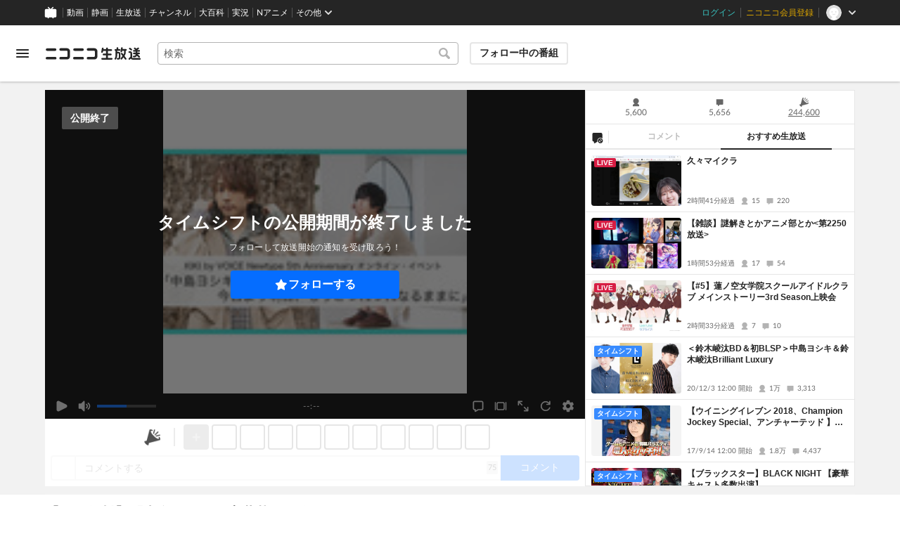

--- FILE ---
content_type: image/svg+xml
request_url: https://nicolive.cdn.nimg.jp/relive/party1-static/images/component/program-card/default-thumbnail.4039c.svg
body_size: 705
content:
<svg xmlns="http://www.w3.org/2000/svg" xmlns:xlink="http://www.w3.org/1999/xlink" viewBox="0 0 800 450"><defs><clipPath id="images_component_program-card_default-thumbnail_clip-path_mouth"><path d="M371.821,276.587l-15.479,17.678a3.742,3.742,0,0,0-.618,3.936,3.54,3.54,0,0,0,3.225,2.189h32.943a3.547,3.547,0,0,0,3.229-2.185,3.765,3.765,0,0,0-.618-3.94l-15.479-17.678a4.748,4.748,0,0,0-7.2,0" fill="none" clip-rule="evenodd"/></clipPath><clipPath id="images_component_program-card_default-thumbnail_clip-path_right-eye"><path d="M409.968,244.106a16.364,16.364,0,1,0,16.364-16.443,16.368,16.368,0,0,0-16.364,16.443" fill="none" clip-rule="evenodd"/></clipPath><clipPath id="images_component_program-card_default-thumbnail_clip-path_left-eye"><path d="M311.785,258.656a16.364,16.364,0,1,0,16.364-16.446,16.365,16.365,0,0,0-16.364,16.446" fill="none" clip-rule="evenodd"/></clipPath><clipPath id="images_component_program-card_default-thumbnail_clip-path_body"><path d="M428.254,173.661l-31.375-.032v-9.518a43.614,43.614,0,1,0-28.7.068v9.468l-48.768.014a17.094,17.094,0,0,0-12.372,4.911,17.463,17.463,0,0,0-5.221,12.36c0,9.811,7.932,17.011,17.589,17.011H429.618c19.307,0,35.7,25.007,35.7,54.443s-16.385,55.621-35.7,55.621H319.432c-9.657,0-17.507,6.7-17.507,16.508s7.829,16.782,17.482,16.782H428.254c39.21,0,69.928-39.018,69.928-88.822s-30.718-88.814-69.928-88.814m-45.683-34.385a16.451,16.451,0,0,1-15.264-10.211,16.782,16.782,0,0,1,3.511-18.165,16.33,16.33,0,0,1,17.95-3.646,16.671,16.671,0,0,1-6.2,32.022" fill="none" clip-rule="evenodd"/></clipPath></defs><path d="M0,0H800V450H0Z" fill="#f4f4f4"/><g clip-path="url(#images_component_program-card_default-thumbnail_clip-path_mouth)"><rect x="337.564" y="257.076" width="75.715" height="61.171" fill="#c5c5c5"/></g><g clip-path="url(#images_component_program-card_default-thumbnail_clip-path_right-eye)"><rect x="392.11" y="209.806" width="68.443" height="68.443" fill="#c5c5c5"/></g><g clip-path="url(#images_component_program-card_default-thumbnail_clip-path_left-eye)"><rect x="293.927" y="224.353" width="68.443" height="68.439" fill="#c5c5c5"/></g><g clip-path="url(#images_component_program-card_default-thumbnail_clip-path_body)"><rect x="283.961" y="60.714" width="232.079" height="308.44" fill="#c5c5c5"/></g></svg>

--- FILE ---
content_type: image/svg+xml
request_url: https://nicolive.cdn.nimg.jp/relive/party1-static/nicolive/status/nicopedia-existence-status_exist_circle_icon.1488e.svg
body_size: 410
content:
<svg width="16" height="16" viewBox="0 0 16 16" fill="none" xmlns="http://www.w3.org/2000/svg">
<circle cx="8" cy="8" r="8" fill="#8C0000"/>
<path fill-rule="evenodd" clip-rule="evenodd" d="M3.975 4.675C3.7817 4.675 3.625 4.5183 3.625 4.325V3.975C3.625 3.7817 3.7817 3.625 3.975 3.625H12.025C12.2183 3.625 12.375 3.7817 12.375 3.975V4.325C12.375 4.41783 12.3381 4.50685 12.2725 4.57249C12.2069 4.63813 12.1178 4.675 12.025 4.675H9.05L8 5.725H11.325C11.5183 5.725 11.675 5.8817 11.675 6.075V12.025C11.675 12.2183 11.5183 12.375 11.325 12.375H4.675C4.4817 12.375 4.325 12.2183 4.325 12.025V6.075C4.325 5.8817 4.4817 5.725 4.675 5.725H6.25L7.3 4.675H3.975ZM6.25 9.225C6.15335 9.225 6.075 9.30335 6.075 9.4V11.15C6.075 11.1964 6.09344 11.2409 6.12626 11.2737C6.15908 11.3066 6.20359 11.325 6.25 11.325H9.75C9.79641 11.325 9.84092 11.3066 9.87374 11.2737C9.90656 11.2409 9.925 11.1964 9.925 11.15V9.4C9.925 9.30335 9.84665 9.225 9.75 9.225H6.25ZM6.25 6.775C6.15335 6.775 6.075 6.85335 6.075 6.95V8C6.075 8.09665 6.15335 8.175 6.25 8.175H9.75C9.84665 8.175 9.925 8.09665 9.925 8V6.95C9.925 6.85335 9.84665 6.775 9.75 6.775H6.25Z" fill="white"/>
</svg>


--- FILE ---
content_type: application/javascript
request_url: https://nicolive.cdn.nimg.jp/relive/program-watch/scripts/usecase.1be59402fc.js
body_size: 62585
content:
"use strict";(globalThis.webpackChunk_nicolive_pc_program_watch_container_component=globalThis.webpackChunk_nicolive_pc_program_watch_container_component||[]).push([["473"],{85654:function(e,t,s){s.d(t,{I:()=>t4});var r,i=s(47927),a=s(13245);class o{param;constructor(e){this.param=e}subscribeActionCommentUpdated=e=>{this.param.infra.relive.client&&this.param.infra.relive.client.on("action_comment",t=>e({enabled:t.enabled,description:t.description,texts:t.texts}))}}var n=s(76948),c=s(75705),l=s(79569),d=s(86559);s(27343);class h{param;constructor(e){this.param=e}stop(){this.param.akashicClient.stop()}pause(){this.param.akashicClient.pause()}resume(){this.param.akashicClient.resume()}changeVolume(e){this.param.akashicClient.changeMasterVolume(e)}updatePlaybackRate(e){this.param.akashicClient.updatePlayBackRate(e)}updateContainerSize(){this.param.akashicClient.updateContainerSize({type:"auto"})}async fetchPlayConfig(e){if(!this.param.infra.relive.client)return{error:Error("no relive client")};let t=await this.param.infra.relive.client.getAkashic({isChasePlay:e}).then(e=>e.getPlayConfig());return t?{ok:t}:{error:Error("no play config")}}run(e,t){return this.param.akashicClient.run(e,t)}setCanStartSession(e){this.param.akashicClient.canStartSession=e}setSendPluginEventValidator(e){this.param.akashicClient.isValidSendPluginEvent=e}startEnquete(e,t,s,r){this.param.akashicClient.startEnquete(e,t,s,r)}showEnqueteResult(e){this.param.akashicClient.showEnqueteResult(e)}stopEnquete(){this.param.akashicClient.stopEnquete()}}class m{param;constructor(e){this.param=e}subscribeNxOpenEvent(e){this.param.akashicClient.on("nx:open",e)}subscribeNxCloseEvent(e){this.param.akashicClient.on("nx:close",e)}subscribeNxDisplayEvent(e){this.param.akashicClient.on("nx:display",e)}subscribeNxNotifyEvent(e){this.param.akashicClient.on("nx:notify",e)}subscribeNxTelopEvent(e){this.param.akashicClient.on("nx:telop",e)}subscribeNxStreamStateChangeEvent(e){this.param.akashicClient.on("nx:stream_state_changed",e)}subscribeNxEmotionEvent(e){this.param.akashicClient.on("nx:emotion",e)}subscribeApiSuccessEvent(e){this.param.akashicClient.on("api:success_event",e)}subscribeApiErrorEvent(e){this.param.akashicClient.on("api:error_event",e)}subscribeCoeSkipEvent(e){this.param.akashicClient.on("coe:skip",e)}subscribeDroppedEvent(e){this.param.akashicClient.on("dropped_event",e)}subscribeConnectionError(e){this.param.akashicClient.on("error:connection",e)}subscribeLoadingContentError(e){this.param.akashicClient.on("error:loading_content",e)}subscribeUnknownError(e){this.param.akashicClient.on("error:unknown",e)}subscribeIchibaSetParametersEvent(e){this.param.akashicClient.on("ichiba:set_parameters",e)}subscribeIchibaUpdateItemsEvent(e){this.param.akashicClient.on("ichiba:update_items",e)}subscribeEnqueteAnserEvent(e){this.param.akashicClient.on(n.EnqueteEventType.answer,e)}}let u="LastDisabledTime",p="IsEnabled",g="ProgramIndividualSettings";class v{repository=new c.L("LeoPlayer","Akashic");eventHandler;controller;akashicClient;constructor(e){const t=e.logger?l.T.newInstanceFrom(e.logger,{source:"akashic-client"},{loglevel:d.$.WARN}):void 0;this.akashicClient=new n.AkashicClient({logger:t}),this.controller=new h({infra:e.infra,akashicClient:this.akashicClient}),this.eventHandler=new m({akashicClient:this.akashicClient})}fetchLastDisabledTime(){return this.repository.get(u)||0}updateLastDisabledTime(e){this.repository.set(u,e)}fetchEnabled(){return this.repository.get(p)??!0}updateEnabled(e){this.repository.set(p,e)}fetchProgramIndividualSettings(){return this.repository.get(g)||[]}updateProgramIndividualSettings(e){this.repository.set(g,e)}}var f=s(48560),y=s(11171),w=s(98205);class C{client;requestParameter={"x-service-id":"nicolive"};param;constructor(e){this.param=e,this.client=function(e){let t=(0,y.cu)(e);return{sendRequest:(0,f.w$)(t)}}(e.apiBaseUrl)}async sendRequest(e){if(!this.param.sendRequest.apiToken)return{error:{code:w.O.Unknown}};try{return{ok:{amount:(await this.client.sendRequest({parameter:this.requestParameter,requestBody:{amount:e.amount,supporter_id:e.userId,token:{token:this.param.sendRequest.apiToken}}})).amount}}}catch(e){if(e.response&&"RequestLimitExceeded"===e.response.data.message)return{error:{code:w.O.UpperLimit}};return{error:{code:w.O.Unknown}}}}}var P=s(28254);let S={withCredential:!0,timeoutMs:3e3},T="COOKIE";class A{client;param;constructor(e){this.param=e,this.client=function(e){let t=(0,y.cu)(e.reliveApiUrl);return{putIngestInfo:(0,f.cA)(t),deleteIngestInfo:(0,f.yd)(t),putIngestInfoOfficial:(0,f.PS)(t)}}({reliveApiUrl:e.reliveApiUrl})}async fetchOriginForOfficialOperator(){return"official"!==this.param.programProviderType?{error:Error("Invalid program provider type for official operator")}:P.ci.resolveApiCall(async()=>{let e=await this.client.putIngestInfoOfficial({parameter:{nicoliveProgramId:this.param.programId}},S);return{name:e.data.rtmp.streamName,uri:e.data.rtmp.tcUrl}},e=>Error(null==e?void 0:e.meta.errorCode))}async fetchOriginForBroadcaster(){return"official"===this.param.programProviderType?{error:Error("Invalid program provider type for broadcaster")}:P.ci.resolveApiCall(async()=>{let e=await this.client.putIngestInfo({parameter:"community"===this.param.programProviderType?{nicoliveProgramId:this.param.programId,"X-niconico-session":T}:{channelId:this.param.channelId,forTestProgram:this.param.isTestProgram,"X-niconico-session":T}},S);return{name:e.data.rtmps.streamName,uri:e.data.rtmps.tcUrl}},e=>Error(null==e?void 0:e.meta.errorCode))}async deleteOriginForBroadcaster(){return"official"===this.param.programProviderType?{error:Error("Invalid program provider type for broadcaster")}:P.ci.resolveApiCall(async()=>(await this.client.deleteIngestInfo({parameter:"community"===this.param.programProviderType?{nicoliveProgramId:this.param.programId,"X-niconico-session":T}:{channelId:this.param.channelId,forTestProgram:this.param.isTestProgram,"X-niconico-session":T}},S),!0),e=>Error(null==e?void 0:e.meta.errorCode))}}var I=s(51969);class E{apiClient;param;constructor(e){this.param=e,this.apiClient=function(e){let t=(0,y.cu)(e);return{postAllegationBroadcaster:(0,I.Z)(t),postAllegationAudience:(0,I.b)(t)}}(this.param.commentAllegationApiBaseUrl)}async report(e,t){this.param.isBroadcaster?await this.apiClient.postAllegationBroadcaster({requestBody:{programId:this.param.programId,userId:this.param.userId||"guest",reason:e,content:t,frontendId:this.param.frontendId}},{allowEmptyResponse:!0}):await this.apiClient.postAllegationAudience({requestBody:{programId:this.param.programId,userId:this.param.userId||"guest",reason:e,content:t,frontendId:this.param.frontendId}},{allowEmptyResponse:!0})}}var b=s(34710);class R{client;constructor(e){this.client=function(e){let t=(0,y.cu)(e);return{getSupporters:(0,b.K7)(t)}}(e.baseUrl)}async fetchSupportingCreatorIds(){try{return(await this.client.getSupporters({parameter:{}},{withCredential:!0})).data.supporterIds}catch{return null}}}class k{param;constructor(e){this.param=e}dispatch(e,t){this.param.infra.googleAnalytics.dispatch(e,t)}}let F="layout";class M{repository=new c.L("LeoPlayer","FullscreenLayoutSettingsStore");fetchSize(){return this.repository.get(F)}updateSize(e){this.repository.set(F,e)}}s(23562),s(68320);class U{client;requestParameter={"x-service-id":"nicolive"};timeoutMs=3e3;relive;frontendId;constructor(e){this.client=function(e){let t=(0,y.cu)(e);return{followKonomiTags:(0,b.C3)(t),unfollowKonomiTags:(0,b.dO)(t),getFollowingKonomiTags:(0,b.q4)(t)}}(e.authonyApiBaseUrl.replace(/\/$/,"")),this.relive=e.infra.relive,this.frontendId=e.frontendId}followKonomiTags=async(e,t)=>{let s=e.map(e=>({value:e.id.toString()}));return await this.client.followKonomiTags({parameter:this.requestParameter,requestBody:{tag_ids:s,follow_context:{frontend_id:this.frontendId,referer:null==t?void 0:t.ref}}},{withCredential:!0,timeoutMs:this.timeoutMs})};unfollowKonomiTags=async(e,t)=>{let s=e.map(e=>({value:e.id.toString()}));return await this.client.unfollowKonomiTags({parameter:this.requestParameter,requestBody:{tag_ids:s,follow_context:{frontend_id:this.frontendId,referer:null==t?void 0:t.ref}}},{withCredential:!0,timeoutMs:this.timeoutMs})};getFollowingKonomiTagsById=async e=>await this.client.getFollowingKonomiTags({parameter:this.requestParameter,requestBody:{follower_id:{value:e,type:"USER"}}},{timeoutMs:this.timeoutMs,withCredential:!0}).then(e=>e.konomi_tags.map(e=>({id:parseInt(e.tag_id.value,10),name:e.name,followersCount:e.followers_count,onairProgramsCount:void 0})));notifyKonomiTagFollowingToRelive=async e=>{if(this.relive.client)return this.relive.client.notifyKonomiTagFollowing(e)}}let L="NafudaEnabledListKey",N="DoneFeatureAppealPerBroadcasterList",O="DoneOneShotFeatureAppeal",B="DoneOneShotFeatureDescription";class D{repository=new c.L("WatchPage","NafudaAudience");fetchNafudaEnabledList(){return this.repository.get(L)||[]}updateNafudaEnabledList(e){this.repository.set(L,e)}fetchDoneFeatureAppealPerBroadcasterList(){return this.repository.get(N)||[]}updateDoneFeatureAppealPerBroadcasterList(e){this.repository.set(N,e)}fetchDoneOneShotFeatureAppeal(){return!!this.repository.get(O)}updateDoneOneShotFeatureAppeal(e){this.repository.set(O,e)}fetchDoneOneShotFeatureDescription(){return!!this.repository.get(B)}updateDoneOneShotFeatureDescription(e){this.repository.set(B,e)}}s(16431);let _="NafudaEnabled",x="DoneOneShotFeatureAppeal";class H{repository=new c.L("WatchPage","NafudaBroadcaster");fetchNafudaEnabled(){return!this.repository.find(_)||!!this.repository.get(_)}updateNafudaEnabled(e){this.repository.set(_,e)}fetchDoneOneShotFeatureAppeal(){return!!this.repository.get(x)}updateDoneOneShotFeatureAppeal(e){this.repository.set(x,e)}}let z="isAnonymousPost";class q{anonymousRepository=new c.L("LeoPlayer","AnonymousCommentPostSettingStore");fetchNafudaEnabled(){return!!this.anonymousRepository.find(z)&&!this.anonymousRepository.get(z)}updateNafudaEnabled(e){this.anonymousRepository.set(z,!e)}}class W{audience;broadcaster;officialOrChannel;constructor(){this.audience=new D,this.broadcaster=new H,this.officialOrChannel=new q}}var V=s(58462);class G{apiClient;parameter;constructor(e){this.parameter=e,this.apiClient=function(e){let t=(0,y.cu)(e);return{getHasExpiredSoonAdTicket:(0,V.Q)(t),getLiveStatusArea:(0,V.a)(t)}}(e.apiBaseUrl)}async getLiveStatusArea(e){try{let t=await this.apiClient.getLiveStatusArea({parameter:{programId:e,"X-Frontend-Id":this.parameter.frontendId,"X-Frontend-Version":this.parameter.frontendVersion}});return{totalAdPoint:t.data.totalAdPoint,totalGiftPoint:t.data.totalGiftPoint,conductor:t.data.conductors[0]}}catch(e){return null}}async getHasExpiredSoonAdTicket(){try{return(await this.apiClient.getHasExpiredSoonAdTicket({parameter:{contentType:"live",days:3,"X-Frontend-Id":this.parameter.frontendId,"X-Frontend-Version":this.parameter.frontendVersion}},{withCredential:!0,timeoutMs:3e3})).data.hasExpiredSoonAdTicket}catch(e){return!1}}}class K{param;constructor(e){this.param=e}answerEnquete(e){var t;return this.param.infra.relive.client?null==(t=this.param.infra.relive.client)?void 0:t.answerEnquete(e):Promise.reject(Error("relive client is not available"))}}class X{enquete;constructor(e){this.enquete=new K(e.enquete)}}let j="lastDisplayPerformanceGuideTime",$="lastDisplayLowLatencyGuideTime",J="lastDisplayFireFoxGuideTime";class Q{repository=new c.L("LeoPlayer","PerformanceGuideStore");fetchLastDisplayPerformanceTimeMs(){return this.repository.get(j)||0}updateLastDisplayPerformanceTimeMs(e){this.repository.set(j,e)}fetchLastDisplayLowLatencyTimeMs(){return this.repository.get($)||0}updateLastDisplayLowLatencyTimeMs(e){this.repository.set($,e)}fetchLastDisplayFireFoxTimeMs(){return this.repository.get(J)||0}updateLastDisplayFireFoxTimeMs(e){this.repository.set(J,e)}}let Z="mode",Y="hasLiteModeSelected";class ee{guide;repository=new c.L("LeoPlayer","PlayerPerformance");constructor(){this.guide=new Q}fetchMode(){return this.repository.get(Z)}updateMode(e){this.repository.set(Z,e)}fetchHasLiteModeSelected(){return this.repository.get(Y)}updateHasLiteModeSelected(e){this.repository.set(Y,e)}}s(89126);var et=s(50046),es=s(16964),er=s(57162),ei=s(60769),ea=s(46654);class eo{client;eventEmitter=new et.EventEmitter;param;get subject(){return this.eventEmitter}apiFetchErrorCount=0;constructor(e){this.param=e,this.client=function(e){let t=(0,y.cu)(e);return{getPlanningEventParticipationPrograms:(0,b.m5)(t)}}(e.baseUrl)}fetchPrograms=async e=>{try{let t=await this.fetchPlanningEventParticipationPrograms(e);return this.apiFetchErrorCount=0,{programs:t.data?this.convertApiResponseDataToPrograms(t.data):[]}}catch(e){return ei.k.error("gateway/planning-event/participation-program/programs-update/Gateway","fetchPrograms","unexpected error",JSON.stringify(e,Object.getOwnPropertyNames(e))),this.apiFetchErrorCount++,this.apiFetchErrorCount>5&&this.eventEmitter.emit("difficultToRespond"),{programs:null}}};async fetchPlanningEventParticipationPrograms(e){return await this.client.getPlanningEventParticipationPrograms({parameter:{"X-Frontend-Id":this.param.frontendId,planningEventId:e}},{withCredential:!1,timeoutMs:3e3})}convertApiResponseDataToPrograms(e){return e.map(e=>{var t,s,r,i,a;let o=this.convertProviderType(e.program.provider);return{identifier:{id:e.programId},summary:{title:e.program.title,providerType:o,viewerCount:e.statistics.viewers,status:e.program.schedule.status,schedule:{beginUnixTimeMs:Date.parse(e.program.schedule.beginTime),openUnixTimeMs:Date.parse(e.program.schedule.openTime)},thumbnailUrl:this.resolveThumbnailUrl(e),linkUrl:(0,ea.Gm)(this.param.programWatchPageBaseUrl,e.programId,{ref:this.param.refParameter}),payment:this.resolvePayment(e),timeshift:this.resolveTimeshift(e),provider:e.programProvider?{name:e.programProvider.name,id:e.programProvider.programProviderId,thumbnailUrl:(null==(t=e.programProvider.icons)?void 0:t.uri150x150)||"",linkUrl:(0,ea.Gm)(this.param.userPageBaseUrl,e.programProvider.programProviderId,"live_programs")}:null,socialGroup:{type:this.convertSocialGroupType(e.program.provider),name:(null==(s=e.socialGroup)?void 0:s.name)||"",id:(null==(r=e.socialGroup)?void 0:r.socialGroupId)||"",thumbnailUrl:(null==(i=e.socialGroup)?void 0:i.thumbnailSmall)||"",linkUrl:this.resolveSocialGroupLinkUrl(this.convertSocialGroupType(e.program.provider),null==(a=e.socialGroup)?void 0:a.socialGroupId)}}}})}convertProviderType(e){switch(e){case"OFFICIAL":return es.ProviderType.Official;case"COMMUNITY":return es.ProviderType.Community;case"CHANNEL":return es.ProviderType.Channel}}convertSocialGroupType(e){switch(e){case"OFFICIAL":case"CHANNEL":return er.Z.Channel;case"COMMUNITY":return er.Z.Community}}resolveThumbnailUrl(e){return e.thumbnail.listing.large||e.thumbnail.listing.middle}resolvePayProgramCondition(e){var t,s;if(!e.features.enabled.includes("PAY_PROGRAM"))return null;if("CHANNEL"===e.program.provider)return"Ticket";let r=!!(null==(t=e.productSettings)?void 0:t.ticketUri),i=(null==(s=e.productSettings)?void 0:s.serialEnabled)||!1;return r&&i?"TicketOrSerialCode":r&&!i?"Ticket":!r&&i?"SerialCode":null}resolvePayProgramTrialWatch(e){var t;return(null==(t=e.payProgram)?void 0:t.isTrialStreamEnabled)?{isEnabled:!0,isShown:e.payProgram.isTrialStreamShown||void 0}:{isEnabled:!1,isShown:void 0}}resolvePayment(e){var t;let s=this.resolvePayProgramCondition(e);return s?{isEnabled:!0,condition:s,trialWatch:this.resolvePayProgramTrialWatch(e),isMemberFree:(null==(t=e.payProgram)?void 0:t.isMemberFree)||void 0}:{isEnabled:!1,condition:void 0,trialWatch:void 0,isMemberFree:void 0}}resolveTimeshift(e){var t;return(null==(t=e.timeshiftSetting)?void 0:t.status)==="OPENED"?{isEnabled:!0}:{isEnabled:!1}}resolveSocialGroupLinkUrl(e,t){return t?e===er.Z.Channel?(0,ea.Gm)(this.param.channelPageBaseUrl,t):(0,ea.Gm)(this.param.communityPageBaseUrl,"community",t):""}}class en{programsUpdate;constructor(e){this.programsUpdate=new eo(e.programsUpdate)}}class ec{participationProgram;constructor(e){this.participationProgram=new en(e.participationProgram)}}s(19960),s(31543),s(7690);var el=s(90431);class ed{param;constructor(e){this.param=e}save=e=>{this.param.resumeApi.csrfToken?globalThis.navigator.sendBeacon(this.generateResumeApiUrl(e.programId,new URLSearchParams({publicApiToken:this.param.resumeApi.csrfToken,resumePositionMs:e.playbackPositionMs.toString(),timestamp:(0,el.T)(e.unloadTime)})))?ei.k.debug("resume gateway","save","sendBeacon is success","item",e):ei.k.error("resume gateway","save","sendBeacon is failed"):ei.k.error("resume gateway","save","csrfToken is empty")};listenUnloadEvent=e=>{if(!this.param.isSSR){let t=()=>{e(),window.removeEventListener("unload",t)};window.addEventListener("unload",t)}};generateResumeApiUrl(e,t){return(0,ea.Gm)(this.param.resumeApi.baseUrl,"api/v2/programs/",e,"/resume",t)}}var eh=s(83874),em=s(84623),eu=s(49752);function ep(e){if(e instanceof em._p){let t=e.getResponse().data["application/json"];return 503===t.meta.status?{statusCode:503,message:"reason: SERVICE_UNAVAILABLE"}:{statusCode:t.meta.status,message:`reason: ${t.meta.reason}`}}return{message:"unknown error"}}class eg{apiClient;param;constructor(e){this.param=e,this.apiClient=function(e){let t=(0,y.cu)(e.mjkBaseUrl);return{getUserPinnedUserAchievedHistory:(0,eu.y)(t),listUserAchievedHistoriesByUser:(0,eu.D)(t)}}(this.param)}subscribeSyncTargetPropertiesUpdated=e=>{this.param.infra.relive.client&&this.param.infra.relive.client.on("program_updated",this.generateProgramUpdatedHandler(e))};generateProgramUpdatedHandler=e=>t=>{e({statistics:{watchCount:null===t.watchCount?NaN:t.watchCount,commentCount:null===t.commentCount?NaN:t.commentCount,timeshiftReservationCount:void 0},endTime:t.endTimeMs?Math.floor(t.endTimeMs/1e3):void 0})};async fetchPinnedAchievement(e){try{let t=(await this.apiClient.getUserPinnedUserAchievedHistory({parameter:{user_id:e,"X-Frontend-Id":this.param.frontendId.toString()}})).data.user_achieved_history;if(null===t)return{ok:{state:null}};return{ok:{state:ev(t)}}}catch(e){return{error:ep(e)}}}async fetchBestAchievement(e){try{let t=(await this.apiClient.listUserAchievedHistoriesByUser({parameter:{user_id:e,"X-Frontend-Id":this.param.frontendId.toString(),limit:1,order:"honor_class"}})).data.user_achieved_histories[0];if(void 0===t)return{ok:{state:null}};return{ok:{state:ev(t)}}}catch(e){return{error:ep(e)}}}}function ev(e){let t=eh.scoreToCode(e.achievement.honor_class);return void 0===t?null:{key:e.achievement.key,name:e.achievement.name,description:e.achievement.description??void 0,relatedUrl:e.achievement.related_url??void 0,honorClassCode:t,resultDescriptionText:e.result_value??void 0,groupKeys:e.achievement.group_keys}}class ef{param;constructor(e){this.param=e}subscribeModeratorCommentFilterEditPermissionUpdate(e){var t,s;null==(t=this.param.infra.relive.client)||t.on("moderator",()=>{e.add()}),null==(s=this.param.infra.relive.client)||s.on("remove_moderator",()=>{e.remove()})}}let ey="BroadcastCount";class ew{repository=new c.L("LeoPlayer","ProgramBroadcasterStore");fetchBroadcastCount(){return this.repository.get(ey)||0}updateBroadcastCount(e){this.repository.set(ey,e)}}class eC{param;constructor(e){this.param=e}subscribeMessageStreamViewUri(e){var t;null==(t=this.param.infra.relive.client)||t.on("message_server",t=>{let{viewUri:s}=t;return e(s)})}subscribeMessageStreamError(e){this.param.infra.ndgr.chat.addErrorEventListener(t=>{"AlreadyOpened"===t.detail.code||"AlreadyClosed"===t.detail.code||"FetchTimeout"!==t.detail.code&&e("error")})}open(e){let t=e.pastMessages;this.param.infra.ndgr.chat.open({getPlaybackTimeMs:"Live"===e.playingMode?"now":e.currentPlayingTimeMs,playbackRate:e.playbackRate,fetchBackwardSettings:t?{maxLoopCount:t.loopCount,maxMessageCount:t.maxMessageCount}:void 0,timeout:{backward:{durationMs:6e4},entry:{fetchHeaderMs:6e4,streamReadMs:6e4},message:{fetchHeaderMs:1e4,streamReadMs:3e4}}})}async close(){await this.param.infra.ndgr.chat.close()}updatePlaybackRate(e){this.param.infra.ndgr.chat.updatePlaybackRate(e)}updateViewUri(e){this.param.infra.ndgr.chat.updateViewUri(e)}currentViewUri(){return this.param.infra.ndgr.chat.viewUri}oncePastMessages(e){let t=this.param.infra.ndgr.chat.on("pastMessages",()=>{t(),e()})}}var eP=s(28026);class eS{apiClient;displayUrl=(null==(r=globalThis.location)?void 0:r.href)||"";constructor(e){this.apiClient={postDisplayLog:(0,eP.P)((0,y.cu)(e.apiBaseUrl)),postResponseLog:(0,eP.c)((0,y.cu)(e.apiBaseUrl))}}sendDisplayLog=async e=>{await this.apiClient.postDisplayLog({requestBody:{display_contents:e.contents.map(e=>({pos_id:e.posId,content_id:e.id})),display_uri:this.displayUrl,recommend_frame:e.recommendFrame,recommend_id:e.recommendId}},{timeoutMs:3e3})};sendResponseLog=async e=>{await this.apiClient.postResponseLog({requestBody:{content_id:e.contentId,recommend_id:e.recommendId}},{timeoutMs:3e3})}}class eT{logging;param;constructor(e){this.param=e,this.logging=new eS(e.logging)}updateRecommendProgram=()=>this.param.infra.recommend.updateRecommendProgram()}let eA="kind";class eI{repository=new c.L("LeoPlayer","ScreenSizeStore");fetchMode(){return this.repository.get(eA)}updateMode(e){this.repository.set(eA,e)}}s(76846),s(42475);var eE=s(742),eb=s(64501),eR=s(85629);let ek="hasLowLatencyOffSelected",eF="useLowLatencyStream";class eM{repository=new c.L("LeoPlayer","StreamLatencyStore");fetchHasLowLatencyOffSelected(){return this.repository.get(ek)}updateHasLowLatencyOffSelected(e){this.repository.set(ek,e)}fetchUseLowLatencyStream(){return this.repository.get(eF)}updateUseLowLatencyStream(e){this.repository.set(eF,e)}}let eU="LATEST_DMC_STREAM_QUALITY",eL="LATEST_DMC_STREAM_QUALITY_BROADCASTER",eN="USE_BROADCASTER_STREAM_WHEN_BROADCASTER";class eO{latency;repository=new c.L("LeoPlayer","EdgeStreamStore");param;constructor(e){this.param=e,this.latency=new eM}subscribeToStreamMetadataUpdates(e){var t;null==(t=this.param.infra.relive.client)||t.on("edge_stream_updated",t=>{e({quality:(0,eR.O)(t.quality),availableQualities:t.availableQuality.map(eR.O),resourceUrl:Object.hasOwn(t.resource,"playlistUrl")&&"string"==typeof t.resource.playlistUrl?t.resource.playlistUrl:""})})}subscribeToCookieUpdate(){var e;null==(e=this.param.infra.relive.client)||e.on("edge_stream_updated",e=>{(null==e?void 0:e.protocol)instanceof eE.qs.Zs.H7&&e.protocol.cookieList.forEach(e=>{document.cookie=(0,eb.serialize)(e.name,e.value,{maxAge:e.maxAge,expires:new Date(e.expires),domain:e.domain,path:e.path,sameSite:e.sameSite,secure:e.secure})})})}changeStream(e){return this.param.infra.relive.client?this.param.infra.relive.client.changeStream({priorStreamQuality:(0,eR.v)(e.quality),watchableStreamProtocol:eE.qs.tI.HLS,useLowLatencyStream:e.useLowLatencyStream,isChasePlay:e.isChasePlay}):Promise.reject(Error("[stream/Gateway] infra.relive is empty"))}fetchUserRequestedQuality(){return this.repository.get(eU)}updateUserRequestedQuality(e){this.repository.set(eU,e)}fetchUserRequestedBroadcasterQuality(){return this.repository.get(eL)}updateUserRequestedBroadcasterQuality(e){this.repository.set(eL,e)}fetchUseBroadcasterStream(){return!!this.repository.get(eN)}updateUseBroadcasterStream(e){this.repository.set(eN,e)}}var eB=s(34155);class eD{apiClient;constructor(e){this.apiClient=new eB.SuperichibaApiClient(e.baseUrl)}async nicoru(e,t){await this.apiClient.likeLauncherItem({categoryName:e.categoryName,serviceProductId:e.id},void 0,t)}async deleteItem(e,t){await this.apiClient.deleteLauncherItem({categoryName:e.categoryName,serviceProductId:e.id},t)}async hadAlreadyNicotta(e,t){return(await this.apiClient.getLauncherItemLikeStatus(e.categoryName,e.id,t)).data.liked}}var e_=s(87218),ex=s(80029),eH=s(28703);let ez={withCredential:!0,timeoutMs:3e3};class eq{apiClient;param;constructor(e){this.param=e,this.apiClient=function(e){let t=(0,y.cu)(e.reliveApiUrl),s=(0,y.cu)(e.reliveChannelApiUrl);return{addLiveTags:(0,f.hv)(t),deleteLiveTags:(0,f.jt)(t),lockLiveTags:(0,f.vT)(t),unlockLiveTags:(0,f.c2)(t),reportLiveTags:(0,f.Gc)(t),editProgram:(0,f.L)(t),editProgramForChannel:(0,eH.L)(s)}}(this.param)}async lock(e,t){return P.ci.resolveApiCall(async()=>(await this.apiClient.lockLiveTags(eW(e,{tag:t}),ez),!0),e=>{let t=null==e?void 0:e.meta.errorCode;switch(t){case"BAD_REQUEST":case"INTERNAL_SERVER_ERROR":case"INVALID_TAG":case"MAX":case void 0:return new ex.w1("lockTagFailed");case"AUTHENTICATION_FAILED":return new ex.w1("lockTagFailedNotLoggedIn");case"AUTHORIZATION_LIMITATION":return new ex.w1("lockTagFailedNotPermitted");case"NOT_FOUND":return new ex.w1("lockTagFailedNotFound");default:(0,e_.H8)(t)}})}async unlock(e,t){return P.ci.resolveApiCall(async()=>(await this.apiClient.unlockLiveTags(eW(e,{tag:t}),ez),!0),e=>{let t=null==e?void 0:e.meta.errorCode;switch(t){case"BAD_REQUEST":case"INTERNAL_SERVER_ERROR":case"INVALID_TAG":case"MAX":case void 0:return new ex.RX("unlockTagFailed");case"AUTHENTICATION_FAILED":return new ex.RX("unlockTagFailedNotLoggedIn");case"AUTHORIZATION_LIMITATION":return new ex.RX("unlockTagFailedNotPermitted");case"NOT_FOUND":return new ex.RX("unlockTagFailedNotFound");default:(0,e_.H8)(t)}})}async add(e,t){return P.ci.resolveApiCall(async()=>(await this.apiClient.addLiveTags(eW(e,{tag:t}),ez),!0),e=>{let t=null==e?void 0:e.meta.errorCode;switch(t){case"BAD_REQUEST":case"INTERNAL_SERVER_ERROR":case void 0:return new ex.Ey("addTagFailed");case"INVALID_TAG":return new ex.Ey("addTagFailedInvalidTag");case"MAX":return new ex.Ey("addTagFailedUpperLimit");case"AUTHENTICATION_FAILED":return new ex.Ey("addTagFailedNotLoggedIn");case"AUTHORIZATION_LIMITATION":return new ex.Ey("addTagFailedNotPermitted");case"NOT_FOUND":return new ex.Ey("addTagFailedNotFound");default:(0,e_.H8)(t)}})}async delete(e,t){return P.ci.resolveApiCall(async()=>(await this.apiClient.deleteLiveTags(eW(e,{tag:t}),ez),!0),e=>{let t=null==e?void 0:e.meta.errorCode;switch(t){case"BAD_REQUEST":case"INTERNAL_SERVER_ERROR":case void 0:return new ex.wX("deleteTagFailed");case"INVALID_TAG":return new ex.wX("deleteTagFailedInvalidTag");case"MAX":return new ex.wX("deleteTagFailedUpperLimit");case"AUTHENTICATION_FAILED":return new ex.wX("deleteTagFailedNotLoggedIn");case"AUTHORIZATION_LIMITATION":return new ex.wX("deleteTagFailedNotPermitted");case"NOT_FOUND":return new ex.wX("deleteTagFailedNotFound");default:(0,e_.H8)(t)}})}async report(e,t,s,r){await this.apiClient.reportLiveTags(eW(e,{tag:t,comment:r,reason:function(e){switch(e){case"discriminatory":return 1;case"illegality":return 5;case"personalInformation":return 3;case"sexual":return 0;case"unrelated":return 4;case"violation":return 6;case"violence":return 2;default:(0,e_.H8)(e)}}(s)}),ez)}async updateTag(e,t,s,r){let i=eW(e,{tags:s,isTagOwnerLock:r});return"channel"===t?P.ci.resolveApiCall(async()=>(await this.apiClient.editProgramForChannel(i,ez),!0),e=>{switch(null==e?void 0:e.meta.errorCode){case"INVALID_PARAMETER":return new ex._h("updateTagFailedUpperLimit");case"INVALID_TAGS":return new ex._h("updateTagFailedInvalidTag");default:return new ex._h("updateTagFailed")}}):P.ci.resolveApiCall(async()=>(await this.apiClient.editProgram(i,ez),!0),e=>{switch(null==e?void 0:e.meta.errorCode){case"INVALID_PARAMETER":return new ex._h("updateTagFailedUpperLimit");case"INVALID_TAGS":return new ex._h("updateTagFailedInvalidTag");default:return new ex._h("updateTagFailed")}})}}function eW(e,t){return{parameter:{"X-niconico-session":"COOKIE",programId:e},requestBody:t}}var eV=s(49063);class eG{logger;param;constructor(e){this.param=e,this.logger=new eV.C(e.apiUrl)}sendEnquete=async e=>{await this.logger.log({id:"broadcast_enquete",params:{user_id:String(e.userId),content_id:e.programId,frontend_id:String(e.frontendId),choice:String(e.choice),details:e.details?e.details.map(e=>e.toString()):"null"}})};listenUnloadEvent=e=>{if(!this.param.isSSR){let t=()=>{e(),window.removeEventListener("unload",t)};window.addEventListener("unload",t)}}}var eK=s(60572),eX=s(19246);class ej{apiClient;constructor(e){this.apiClient=function(e){let t=(0,y.cu)(e);return{postCppCreations:(0,eX.m)(t)}}(e.cppFrontApiBaseUrl)}async registerCreatorPromote(e){try{await this.apiClient.postCppCreations({parameter:{"X-Requested-With":"nicolive_pc",global_id:e},requestBody:{set_original:1}},{withCredential:!0,timeoutMs:3e3})}catch(e){return this.handlePostCppCreationsError(e)}}handlePostCppCreationsError(e){if(this.isApiClientUtilsErrorResponse(e)){let t=e.getResponse().data.data.code;return Promise.reject(Error(this.convertToUsecase(t)))}return Promise.reject(Error(eK.Code.RegisterFailed))}isApiClientUtilsErrorResponse(e){return e instanceof em._p}convertToUsecase(e){switch(e){case"ALREADY_REGISTERED":return eK.Code.RegisterFailedAlreadyRegistered;case"NOT_ALLOWED_CONTENTS":return eK.Code.RegisterFailedNotAllowedContents;case"NOT_IDENTIFIED":return eK.Code.RegisterFailedNotIdentified;case"NO_MFA_SETTINGS":return eK.Code.RegisterFailedNoMfaSettings;case"REGISTERED_TIME_OUT":return eK.Code.RegisterFailedExpired;case"SERVICE_UNAVAILABLE":return eK.Code.Maintenance;default:return eK.Code.RegisterFailed}}}let e$="userFollowAppealConditions";class eJ{storageRepository=new c.L("PcWatchPage","StorageRepository");storeUserFollowAppealConditions=e=>{this.storageRepository.set(e$,e)};restoreUserFollowAppealConditions=()=>this.storageRepository.get(e$)}class eQ{apiClient;TIMEOUT_MS=3e3;constructor(e){this.apiClient=function(e){let t=(0,y.cu)(e);return{getUserLatestTimeshiftHistory:(0,f.gY)(t)}}(e.apiBaseUrl)}fetchHistoryLatest(e){return this.apiClient.getUserLatestTimeshiftHistory({parameter:{userId:Number(e),version:"v2"}},{timeoutMs:this.TIMEOUT_MS}).then(e=>e.data)}}let eZ="DoneAddedNotificationPerBroadcasterIdList",eY="DoneInstructionFromBroadcasterFeatureAppeal";class e0{repository=new c.L("WatchPage","UserProgramModeratorCoachingAudience");fetchDoneAddedNotificationPerBroadcasterIdList(){return this.repository.get(eZ)||[]}updateDoneAddedNotificationPerBroadcasterIdList(e){this.repository.set(eZ,e)}fetchDoneInstructionFromBroadcasterFeatureAppeal(){return!!this.repository.get(eY)}updateDoneInstructionFromBroadcasterFeatureAppeal(e){this.repository.set(eY,e)}}let e1="DoneInstructionForProgramModeratorSettingFeatureAppeal";class e3{repository=new c.L("WatchPage","UserProgramModeratorCoachingBroadcaster");fetchDoneInstructionForProgramModeratorSettingFeatureAppeal(){return!!this.repository.get(e1)}updateDoneInstructionForProgramModeratorSettingFeatureAppeal(e){this.repository.set(e1,e)}}class e2{audience;broadcaster;constructor(){this.audience=new e0,this.broadcaster=new e3}}s(84717),s(18731),s(23518),s(41643),s(8684),s(22819),s(53967),s(53462);var e4=s(66988);class e6{ndgrInfra;constructor(e){this.ndgrInfra=e.infra.ndgr}subscribeInstruction(e){this.ndgrInfra.moderator.addMessageEventListener(t=>{let s=t.detail.message.payload;"state"===s.case&&s.value.moderationAnnouncement&&e(this.convertModerationAnnouncementToInstruction(s.value.moderationAnnouncement))})}convertModerationAnnouncementToInstruction(e){var t;return{message:e.message,guidelineItems:new Set(e.guidelineItems.map(e=>{switch(e){case e4.Gi.SEXUAL:return"SEXUAL";case e4.Gi.SPAM:return"SPAM";case e4.Gi.SLANDER:return"SLANDER";case e4.Gi.PERSONAL_INFORMATION:return"PERSONAL_INFORMATION";case e4.Gi.UNKNOWN:ei.k.error("user-program-moderator-instruction/gateway, Unknown guideline item");return;default:ei.k.error("user-program-moderator-instruction/gateway, Undefined guideline item");return}}).filter(e=>void 0!==e)),updatedAt:null==(t=e.updatedAt)?void 0:t.toDate().getTime()}}}let e5="CheckedHistoryList";class e8{repository=new c.L("WatchPage","UserProgramModeratorInstructionCheckedHistories");fetchCheckedHistoryList(){return this.repository.get(e5)||[]}updateCheckedHistoryList(e){this.repository.set(e5,e)}}var e7=s(52517),e9=s(35998);let te="enabled";class tt{repository=new c.L("LeoPlayer","ResumeStore");infra;constructor(e){this.infra=e.infra}fetchEnabled(){return this.repository.get(te)}updateEnabled(e){this.repository.set(te,e)}fetchPreviousWatchPosition(){return new Promise((e,t)=>{if(!this.infra.relive.client)return void t(Error("#fetchPreviousWatchPosition; relive client is undefined."));let s=e9.jx,r=t=>{this.offResumeReceived(r),s(),t.hasPosition&&void 0!==t.positionMs?e({positionMs:t.positionMs}):e(void 0)};this.infra.relive.client.on("resume_received",r),s=e9.wg(()=>{this.offResumeReceived(r),t(Error("fetchPreviousWatchPosition is timeout."))},1e3),this.infra.relive.client.getResume().catch(e=>{this.offResumeReceived(r),s(),t(Error(e))})})}offResumeReceived(e){var t;null==(t=this.infra.relive.client)||t.off("resume_received",e)}}var ts=s(60886);class tr{isSsr;constructor(e){this.isSsr=e.isSsr}fetchVideoPositionMsFromBeginTime(){if(!this.isSsr&&location.hash)return 1e3*(0,ts.C)(location.hash.replace("#",""),0)}clearSpecifiedPosition(){this.isSsr||history.replaceState({},document.title,location.pathname+location.search)}}class ti{resume;specifiedStartPosition;apiClient;constructor(e){this.resume=new tt(e.resume),this.specifiedStartPosition=new tr(e.specifiedStartPosition),this.apiClient=function(e){let{authonyApiBaseUrl:t,reliveApiBaseUrl:s}=e;return{postSerialAuth:(0,b.Fq)((0,y.cu)(t)),postAuthPasswordProgram:(0,f.uo)((0,y.cu)(s))}}({authonyApiBaseUrl:e.authonyApiBaseUrl,reliveApiBaseUrl:e.reliveApiBaseUrl})}async applySerialCode(e,t,s){try{return await this.apiClient.postSerialAuth({requestBody:{programId:e,serialCode:t,ignoreConflict:null==s?void 0:s.isForce}},{withCredential:!0,timeoutMs:3e3}),{ok:!0}}catch(e){if(e instanceof em._p){let t=e.getResponse();if(t.data.error)return{error:{code:"duplicated",data:t.data.error.conflict_programs.map(e=>({programId:e.lv,title:e.title}))}}}return{error:{code:"failed"}}}}async authByPassword(e){let{programId:t,password:s}=e;try{return await this.apiClient.postAuthPasswordProgram({parameter:{"X-niconico-session":"cookie",programId:t},requestBody:{password:s}},{withCredential:!0,timeoutMs:1e4}),{ok:!0}}catch(e){if(e instanceof em._p&&"INVALID_PASSWORD"===e.getResponse().data.meta.errorCode)return{error:{code:"wrongPassword"}};return{error:{code:"unknown"}}}}}var ta=s(70746),to=s(88903),tn=s(64878);let tc={withCredential:!0};function tl(e,t){return{parameter:{"X-Request-With":`${location.href}`,"X-Frontend-Version":t,"X-Frontend-Id":to.nw.nicolive_pc.toString(),targetId:e}}}function td(e){let t=Number(e);if(Number.isNaN(t))throw TypeError(`invalid param. param: ${e}`);return t}class th{apiClient;param;constructor(e){this.param=e,this.apiClient=function(e){let t=(0,y.cu)(e.baseUrl),s=(0,tn.gq)(t),r=(0,tn.pV)(t),i=(0,tn.Qt)(t);return{getIsFollowing:t=>s(tl(td(t),e.frontendVersion),tc),followUser:t=>r(tl(td(t),e.frontendVersion),tc),unfollowUser:t=>i(tl(td(t),e.frontendVersion),tc)}}({baseUrl:e.baseUrl,frontendVersion:e.frontendVersion})}async follow(e){try{await this.apiClient.followUser(e)}catch(t){if(t instanceof em._p){let s=t.getResponse().data;if("LIMIT_EXCEEDED"===s.meta.errorCode)throw new ta.Q(s.meta.errorMessage,"FollowFailedUpperLimit",e);throw new ta.Q(s.meta.errorMessage,"FollowFailed",e)}throw t}}async unfollow(e){try{await this.apiClient.unfollowUser(e)}catch(t){if(t instanceof em._p){let s=t.getResponse().data;throw new ta.Q(s.meta.errorMessage,"UnfollowFailed",e)}throw t}}async isFollowing(e){return(await this.apiClient.getIsFollowing(e)).data.following}async requestUserFollowInfo(){var e;return null==(e=this.param.infra.relive.client)?void 0:e.getUserFollow()}subscribeUserFollowInfo(e){this.param.infra.relive.client&&this.param.infra.relive.client.on("user_follow",e)}unsubscribeUserFollowInfo(e){this.param.infra.relive.client&&this.param.infra.relive.client.off("user_follow",e)}}var tm=s(41090);let tu="BackSeekStepMs",tp="ForwardSeekStepMs";class tg{repository=new c.L("LeoPlayer","VideoStore");audio;constructor(e){this.audio=new tm.x(e.audio)}fetchBackSeekStepMs(){return this.repository.get(tu)}updateBackSeekStepMs(e){this.repository.set(tu,e)}fetchForwardSeekStepMs(){return this.repository.get(tp)}updateForwardSeekStepMs(e){this.repository.set(tp,e)}}var tv=s(69605);class tf{relive;constructor(e){this.relive=e.infra.relive}subscribeEndOfViewing(e){if(this.relive.client){let t=this.relive.client;t.on("connection_error",()=>e(tv.mT.WEBSOCKET_SERVER_UNAVAILABLE)),t.on("crowded",()=>e(tv.mT.CROWDED)),t.on("service_temporarily_unavailable",()=>e(tv.mT.SERVICE_TEMPORARILY_UNAVAILABLE)),t.on("too_many_connections",()=>e(tv.mT.TOO_MANY_CONNECTIONS)),t.on("too_many_watchings",()=>e(tv.mT.TOO_MANY_WATCHINGS)),t.on("user_banned",()=>e(tv.mT.USER_BANNED)),t.on("ping_timeout",()=>e(tv.mT.PING_TIMEOUT)),t.on("maintenance_in",()=>e(tv.mT.MAINTENANCE_IN)),t.on("timeshift_permission_expired",()=>e(tv.mT.TIMESHIFT_PERMISSION_EXPIRED)),t.on("seat_was_taken_over",()=>e(tv.mT.TAKEOVER))}}}class ty{relive;constructor(e){this.relive=e.infra.relive}async notifyNewVisit(e){var t;return null==(t=this.relive.client)?void 0:t.notifyNewVisit(e)}}class tw{ndgrInfra;reliveInfra;constructor(e){this.ndgrInfra=e.ndgr,this.reliveInfra=e.relive}open(e){this.ndgrInfra.moderator.open(e)}async close(){await this.ndgrInfra.moderator.close()}updatePlaybackRate(e){this.ndgrInfra.moderator.updatePlaybackRate(e)}updateViewUri(e){this.ndgrInfra.moderator.updateViewUri(e)}getCurrentViewUri(){return this.ndgrInfra.moderator.viewUri}subscribeModeratorViewUri(e){var t;null==(t=this.reliveInfra.client)||t.on("moderator",e)}subscribeRemoveModerator(e){var t;null==(t=this.reliveInfra.client)||t.on("remove_moderator",e)}}class tC{logging;constructor(e){this.logging=e.infra.logging}async sendSeekLog(e){await this.logging.output({id:"seek",params:e})}}class tP{logger;relive;visitingNotification;moderatorMessageStream;seekController;constructor(e){this.logger=new tf(e.logger),this.relive=new tS(e.infra),this.visitingNotification=new ty(e.visitingNotification),this.moderatorMessageStream=new tw(e.infra),this.seekController=new tC(e.seekController)}}class tS{reliveInfra;constructor(e){this.reliveInfra=e.relive}subscribeProgramEnded=e=>{var t;null==(t=this.reliveInfra.client)||t.on("program_ended",e)};play=e=>this.reliveInfra.connect({useLowLatencyStream:e.isLowLatency,priorStreamQuality:(0,eR.v)(e.quality)});disconnect=()=>this.reliveInfra.disconnect();reload=()=>this.reliveInfra.client?this.reliveInfra.client.reload(void 0,!0):Promise.reject(Error("relive client notfound"))}class tT{timeline;constructor(e){this.timeline=new tP(e.timeline)}}class tA{apiClient;constructor(e){this.apiClient=function(e){let t=(0,y.cu)(e);return{editProgram:(0,f.L)(t)}}(e.reliveApiUrl)}async patch(e,t){try{return await this.apiClient.editProgram({parameter:{"X-niconico-session":"COOKIE",programId:e},requestBody:this.generatePayload(t)},{timeoutMs:3e3,withCredential:!0}),{ok:!0}}catch(e){return{error:{type:"unknown"}}}}generatePayload(e){return{followersCommentRestriction:{enabled:e.isEnabled,minimumFollowDurationMinutes:e.requiredFollowDurationSec&&e.requiredFollowDurationSec/60}}}}let tI={withCredential:!0,timeoutMs:5e3};class tE{apiClient;constructor(e){this.apiClient={getProgramPassword:(0,f.ee)((0,y.cu)(e.apiBaseUrl))}}async fetchPassword(e){try{let{data:t}=await this.apiClient.getProgramPassword({parameter:{programId:e,"X-niconico-session":"cookie"}},tI);return{ok:{password:t.password}}}catch(e){return{error:{code:"failed"}}}}}s(49486);class tb{apiClient=(function(){let e=(0,y.cu)("");return{getStoryboardMeta:t=>e.request({httpMethod:"GET",uri:t,headers:{Accept:"application/json"}},{withCredential:!0,timeoutMs:3e3})}})();param;constructor(e){this.param=e}async fetchStoryboardMetadata(e){try{let t=await this.apiClient.getStoryboardMeta(e);return{ok:{refreshIntervalMs:t.targetInterval,resourceInfo:t.images.map(t=>{let s=new URL(e);return s.pathname=s.pathname.replace(/[^/]+$/,t.url),{url:s.toString(),thumbnails:t.thumbnails}}),columns:t.columns,rows:t.rows,maxImages:t.maxImages,thumbnailCount:t.images.reduce((e,t)=>{var s;return e+((null==(s=t.thumbnails)?void 0:s.length)??0)},0),thumbnailWidth:t.thumbnailWidth,thumbnailHeight:t.thumbnailHeight}}}catch{return{error:{cause:"Failed to fetch storyboard metadata"}}}}async fetchStoryboardMetadataAccessInfo(){return new Promise(e=>{if(!this.param.infra.relive.client)return void e({error:{cause:"relive client is undefined."}});let t=e9.jx,s=r=>{var i;this.offStoryboardMessage(s),t(),null==(i=r.cookies)||i.forEach(e=>{e.name&&e.value&&(document.cookie=(0,eb.serialize)(e.name,e.value,{maxAge:e.maxAge,expires:e.expires?new Date(e.expires):void 0,domain:e.domain,path:e.path,httpOnly:e.httpOnly,sameSite:this.convertSameSite(e.sameSite),secure:e.secure}))}),e({ok:{uri:r.metadataUri}})};this.param.infra.relive.client.on("storyboard",s),t=e9.wg(()=>{this.offStoryboardMessage(s),e({error:{cause:"getStoryboard is timeout."}})},3e3),this.param.infra.relive.client.getStoryboard({accessRightMethod:"single_cookie"}).catch(r=>{this.offStoryboardMessage(s),t(),e({error:{cause:"getStoryboard has error."}})})})}offStoryboardMessage(e){var t;null==(t=this.param.infra.relive.client)||t.off("storyboard",e)}convertSameSite(e){if(e)switch(e.toLowerCase()){case"lax":return"lax";case"strict":return"strict";case"none":return"none";default:return}}}s(92806),s(38290);var tR=s(98442),tk=s(6696),tF=s(63349),tM=s(57951),tU=s(24715);class tL{param;constructor(e){this.param=e}subscribePast(e){this.param.infra.ndgr.chat.on("pastMessages",t=>{let{snapshotBeforeMessages:s,snapshotMessages:r,snapshotAfterMessages:i}=t;e([...r,...i].sort((e,t)=>{var s,r,i,a;return Number(null==(r=e.detail.message.meta)||null==(s=r.at)?void 0:s.seconds)-Number(null==(a=t.detail.message.meta)||null==(i=a.at)?void 0:i.seconds)}).reduce((e,t,s)=>"state"!==t.detail.message.payload.case?e:{commentLock:this.resolveCommentLockEvent(t)??e.commentLock,commentMode:this.resolveCommentModeEvent(t)??e.commentMode,enquete:this.resolveEnqueteEvent(t,s)??e.enquete,fingerprint:this.resolveFingerprintEvent(t,s)??e.fingerprint,gift:this.resolveGiftEvent(t)??e.gift,nicoad:this.resolveNicoadEvent(t)??e.nicoad,operatorComment:this.resolveOperatorCommentEvent(t,s)??e.operatorComment,programStatus:this.resolveProgramStatusEvent(t)??e.programStatus,redirect:this.resolveRedirectEvent(t)??e.redirect,trialWatch:this.resolveTrialWatchEvent(t)??e.trialWatch,statistics:this.resolveStatisticsEvent(t)??e.statistics,simpleNotification:this.resolveSimpleNotificationEvent(t)??e.simpleNotification,simpleNotificationV2:this.resolveSimpleNotificationV2Event(t)??e.simpleNotificationV2},{}),[...s,...i].map(e=>{for(let t of[this.resolveGiftEvent,this.resolveNicoadEvent]){let s=t(e);if(s)return s}let t=this.resolveOperatorCommentEvent(e);if((null==t?void 0:t.action)==="show")return t}).filter(e=>!!e))})}subscribeUpdate(e){this.param.infra.ndgr.chat.on("currentMessage",t=>{let{message:s}=t,r=s.detail.message.payload;if("message"!==r.case||"chat"!==r.value.data.case)for(let t of[this.resolveCommentLockEvent,this.resolveCommentModeEvent,this.resolveEnqueteEvent,this.resolveFingerprintEvent,this.resolveGiftEvent,this.resolveNicoadEvent,this.resolveOperatorCommentEvent,this.resolveProgramStatusEvent,this.resolveRedirectEvent,this.resolveSimpleNotificationEvent,this.resolveSimpleNotificationV2Event,this.resolveStatisticsEvent,this.resolveTrialWatchEvent,this.resolveTagUpdatedEvent]){let r=t(s);if(r)return e(r)}})}resolveCommentLockEvent=e=>this.generateEventIfResolved(e,"commentLock",e=>{let{status:t,followRestriction:s}=e;if(t===tk.UH.Restricted){var r;return s?{type:"commentLock",payload:{status:"restricted",followRestriction:{minimumFollowDuration:Number(null==(r=s.minimumFollowDuration)?void 0:r.seconds)}}}:{type:"commentLock",payload:{status:"unrestricted"}}}return{type:"commentLock",payload:{status:({[tk.UH.Unrestricted]:"unrestricted",[tk.UH.Locked]:"locked"})[t]}}});resolveCommentModeEvent=e=>this.generateEventIfResolved(e,"commentMode",e=>({type:"commentMode",payload:{mode:({[tk.Ib.Normal]:"normal",[tk.Ib.Background]:"background",[tk.Ib.SplitTop]:"splittop"})[e.layout]}}));resolveEnqueteEvent=(()=>{var e=this;return function(t){let s=arguments.length>1&&void 0!==arguments[1]?arguments[1]:0;return e.generateEventIfResolved(t,"enquete",e=>{switch(e.status){case tk.pL.Poll:return{type:"enquete",action:"start",priority:s,payload:{question:e.question,choices:e.choices.map(e=>e.description)}};case tk.pL.Result:return{type:"enquete",action:"showResult",priority:s,payload:{question:e.question,choices:e.choices.map(e=>e.description),results:e.choices.map(e=>(e.perMille||0)/10)}};case tk.pL.Closed:return{type:"enquete",action:"stop",priority:s};default:(0,tM.checkExhaustive)(e.status)}})}})();resolveFingerprintEvent=(()=>{var e=this;return function(t){let s=arguments.length>1&&void 0!==arguments[1]?arguments[1]:0;return e.generateEventIfResolved(t,"fingerPrint",e=>{var t;let r={[tk.fC.hidarishita]:"hidarishita",[tk.fC.shita]:"shita",[tk.fC.migishita]:"migishita",[tk.fC.hidari]:"hidari",[tk.fC.naka]:"center",[tk.fC.migi]:"migi",[tk.fC.hidariue]:"hidariue",[tk.fC.ue]:"ue",[tk.fC.migiue]:"migiue"},i={[tk.lM.small]:"small",[tk.lM.middle]:"middle",[tk.lM.big]:"large"};return e.position===tk.fC.off?{type:"fingerprint",action:"clear",priority:s}:{type:"fingerprint",action:"show",priority:s,payload:{position:r[e.position],size:i[e.size],displayTimeSec:Number(null==(t=e.duration)?void 0:t.seconds)}}})}})();resolveGiftEvent=e=>this.generateEventIfResolvedForMessage(e,"gift",e=>({type:"gift",payload:{itemId:e.itemId,advertiserUserId:e.advertiserUserId,advertiserName:e.advertiserName,point:e.point,message:e.message,itemName:e.itemName,contributionRank:e.contributionRank}}));resolveNicoadEvent=e=>this.generateEventIfResolvedForMessage(e,"nicoad",e=>{switch(e.versions.case){case"v0":{let t=e.versions.value;if(!t.latest)return;let s=t.latest.message?`「${t.latest.message}」`:"";return{type:"nicoad",payload:{totalAdPoint:t.totalPoint,messageText:`提供：${t.latest.advertiser}さん${s}（${t.latest.point}pt）`}}}case"v1":{let t=e.versions.value;return{type:"nicoad",payload:{totalAdPoint:t.totalAdPoint,messageText:t.message}}}case void 0:return;default:(0,tM.checkExhaustive)(e.versions)}});resolveOperatorCommentEvent=(()=>{var e=this;return function(t){let s=arguments.length>1&&void 0!==arguments[1]?arguments[1]:0;return e.generateEventIfResolved(t,"marquee",e=>{let t=e.display;if(!t)return{type:"operatorComment",action:"clear",priority:s};let r=t.operatorComment;if(!r)return;let i=tR.q(r.content)?r.content:void 0;return{type:"operatorComment",action:"show",priority:s,payload:{content:{text:r.content,linkUrl:r.link||i},isPermanent:void 0===t.duration,name:r.name,color:function(e){var t;let s=null==(t=e.modifier)?void 0:t.color;switch(null==s?void 0:s.case){case"fullColor":return(0,tU.O)(s.value);case"namedColor":return tk.GP[s.value.toString()];case void 0:return;default:(0,tM.checkExhaustive)(s)}}(r)}}})}})();resolveProgramStatusEvent=e=>this.generateEventIfResolved(e,"programStatus",e=>{switch(e.state){case tk.DU.Unknown:return{type:"programStatus",payload:{status:"unknown"}};case tk.DU.Ended:return{type:"programStatus",payload:{status:"ended"}};default:(0,tM.checkExhaustive)(e.state)}});resolveRedirectEvent=e=>this.generateEventIfResolved(e,"moveOrder",e=>{var t,s,r;let i=null==(t=e.to)?void 0:t.case;switch(i){case"jump":return{type:"redirect",action:"start",payload:{target:"nicoliveProgram",message:e.to.value.message,programId:e.to.value.content,waitSec:Number((null==(s=e.to.value.wait)?void 0:s.seconds)||0)}};case"redirect":return{type:"redirect",action:"start",payload:{target:"web",message:e.to.value.message,url:e.to.value.uri,waitSec:Number((null==(r=e.to.value.wait)?void 0:r.seconds)||0)}};case void 0:return{type:"redirect",action:"stop"};default:(0,tM.checkExhaustive)(i)}});resolveSimpleNotificationEvent=e=>this.generateEventIfResolvedForMessage(e,"simpleNotification",e=>{if(e.message.case)return{type:"simpleNotification",payload:{kind:e.message.case,content:e.message.value??""}}});resolveSimpleNotificationV2Event=e=>this.generateEventIfResolvedForMessage(e,"simpleNotificationV2",e=>({type:"simpleNotificationV2",payload:{kind:function(e){switch(e){case tF.M.UNKNOWN:return"unknown";case tF.M.ICHIBA:return"ichiba";case tF.M.EMOTION:return"emotion";case tF.M.CRUISE:return"cruise";case tF.M.PROGRAM_EXTENDED:return"programExtended";case tF.M.RANKING_IN:return"rankingIn";case tF.M.VISITED:return"visited";case tF.M.SUPPORTER_REGISTERED:return"supporterRegistered";case tF.M.USER_LEVEL_UP:return"userLevelUp";default:return ei.k.error("未知のtypeを含むSimpleNotificationV2を受信しました",e),"unknown"}}(e.type),isShowInTelop:e.showInTelop,isShowInList:e.showInList,content:e.message}}));resolveStatisticsEvent=e=>this.generateEventIfResolved(e,"statistics",e=>{let{viewers:t,comments:s,adPoints:r,giftPoints:i,timeshiftReservations:a}=e;return{type:"statistics",payload:{viewers:Number(t),comments:Number(s),adPoints:Number(r),giftPoints:Number(i),timeshiftReservations:Number(a)}}});resolveTrialWatchEvent=e=>this.generateEventIfResolved(e,"trialPanel",e=>({type:"trialWatch",payload:{isVideoEnabled:e.panel===tk.wK.Hidden,isCommentEnabled:e.unqualifiedUser!==tk.nq.Forbidden}}));resolveTagUpdatedEvent=e=>this.generateEventIfResolvedForMessage(e,"tagUpdated",e=>({type:"tagUpdated",payload:{tags:e.tags.map(e=>({text:e.text,nicopediaArticlePageUrl:e.nicopediaUri??"",isLocked:e.locked,isReserved:e.reserved})),ownerLocked:e.ownerLocked}}));messageToBaseObject(e){var t,s,r,i,a;let o=Number(null==(s=e.detail.message.meta)||null==(t=s.at)?void 0:t.seconds),n=Number(null==(i=e.detail.message.meta)||null==(r=i.at)?void 0:r.nanos)/1e3,c=(o-this.param.videoPositionBaseTime)*1e3+Math.trunc(n/1e3);return{id:null==(a=e.detail.message.meta)?void 0:a.id,videoBasedPositionMs:c}}generateEventIfResolved(e,t,s){let r=e.detail.message.payload;if((null==r?void 0:r.case)!=="state")return;let i=r.value[t];return i&&{...this.messageToBaseObject(e),...s(i,e)}}generateEventIfResolvedForMessage(e,t,s){let r=e.detail.message.payload;if((null==r?void 0:r.case)==="message"&&r.value.data.case===t)return{...this.messageToBaseObject(e),...s(r.value.data.value,e)}}}s(38539);var tN=s(73030);class tO{param;constructor(e){this.param=e}subscribeComment(e){let t=this.param.infra.ndgr.chat;t.on("pastMessages",t=>{let{snapshotBeforeMessages:s,snapshotAfterMessages:r}=t,i=[];[...s,...r].forEach(this.createNdgrMessageHandler(e=>{i.push(e)})),e.onPastComments(i)});let s=this.createNdgrMessageHandler(t=>{e.onCurrentComment(t)});t.on("currentMessage",e=>{let{message:t}=e;return s(t)})}createNdgrMessageHandler(e){return t=>{let s=t.detail.message.payload;if("message"===s.case&&"chat"===s.value.data.case){var r,i,a,o,n;let c=s.value.data.value;e(this.toReliveUserComment(null==(r=t.detail.message.meta)?void 0:r.id,c,null==(a=t.detail.message.meta)||null==(i=a.at)?void 0:i.seconds,null==(n=t.detail.message.meta)||null==(o=n.at)?void 0:o.nanos))}}}toReliveUserComment(e,t,s,r){var i,a,o,n,c;let l=void 0===r?Date.now()%1e3*1e3:Number(r)/1e3,d=void 0===s?Math.floor(Date.now()/1e3):Number(s),h=null==(i=t.rawUserId)?void 0:i.toString();return{oldInstance:new tN.X({thread:"undefined",no:t.no,vpos:t.vpos,date:d,date_usec:l,name:t.name,mail:this.toMail(t),user_id:h||t.hashedUserId||"undefined",content:t.content,premium:this.toPremiumBitFlag(t),raw_user_id:h}),type:"chat",content:t.content,id:e,isRestricted:(null==(a=t.modifier)?void 0:a.opacity)===tk.L0.Translucent,no:t.no,poster:{identifier:{value:t.hashedUserId||"",rawValue:h},isPremium:t.accountStatus===tk.XT.Premium,name:t.name},videoBasedPositionMs:10*t.vpos,modifier:{color:this.toColor(t),position:(null==(o=t.modifier)?void 0:o.position)?this.toPositionCommand(t.modifier.position):void 0,size:(null==(n=t.modifier)?void 0:n.size)?this.toSizeCommand(t.modifier.size):void 0,font:(null==(c=t.modifier)?void 0:c.font)?this.toFontCommand(t.modifier.font):void 0}}}toPremiumBitFlag(e){var t;return+(e.accountStatus===tk.XT.Premium)+24*((null==(t=e.modifier)?void 0:t.opacity)===tk.L0.Translucent)}toMail(e){let t=e.modifier,s=[];if(e.rawUserId||s.push("184"),!t)return s.join(" ");if(t.color.value){if("namedColor"===t.color.case)s.push(this.toPropertyName(t.color.value));else if("fullColor"===t.color.case){let e=t.color.value;s.push((0,tU.O)(e))}}return t.position!==tk.q_.naka&&s.push(this.toPositionCommand(t.position)),t.size!==tk.DC.medium&&s.push(this.toSizeCommand(t.size)),t.font!==tk.v4.defont&&s.push(this.toFontCommand(t.font)),s.join(" ")}toPropertyName(e){switch(e){case tk.GP.white:return"white";case tk.GP.red:return"red";case tk.GP.pink:return"pink";case tk.GP.orange:return"orange";case tk.GP.yellow:return"yellow";case tk.GP.green:return"green";case tk.GP.cyan:return"cyan";case tk.GP.blue:return"blue";case tk.GP.purple:return"purple";case tk.GP.black:return"black";case tk.GP.white2:return"white2";case tk.GP.red2:return"red2";case tk.GP.pink2:return"pink2";case tk.GP.orange2:return"orange2";case tk.GP.yellow2:return"yellow2";case tk.GP.green2:return"green2";case tk.GP.cyan2:return"cyan2";case tk.GP.blue2:return"blue2";case tk.GP.purple2:return"purple2";case tk.GP.black2:return"black2";default:(0,tM.checkExhaustive)(e)}}toPositionCommand(e){switch(e){case tk.q_.ue:return"ue";case tk.q_.shita:return"shita";case tk.q_.naka:return"naka";default:(0,tM.checkExhaustive)(e)}}toSizeCommand(e){switch(e){case tk.DC.big:return"big";case tk.DC.medium:return"medium";case tk.DC.small:return"small";default:(0,tM.checkExhaustive)(e)}}toFontCommand(e){switch(e){case tk.v4.defont:return"defont";case tk.v4.mincho:return"mincho";case tk.v4.gothic:return"gothic";default:(0,tM.checkExhaustive)(e)}}toColor(e){let t=e.modifier;if(t){if("namedColor"===t.color.case)return{type:"named",name:this.toPropertyName(t.color.value)};if("fullColor"===t.color.case)return{type:"code",code:parseInt((0,tU.O)({r:t.color.value.r,g:t.color.value.g,b:t.color.value.b}).replace("#",""),16)}}}}let tB="suppressionConfirmBeforePost";class tD{storageRepository=new c.L("PcWatchPage","BroadcasterComment");storeSuppressionConfirmBeforePost=e=>{this.storageRepository.set(tB,e)};restoreSuppressionConfirmBeforepost=()=>!!this.storageRepository.get(tB)}var t_=s(27654);class tx{storageRepository=new c.L("PcWatchPage","Comment");broadcaster;param;constructor(e){this.param=e,this.broadcaster=new tD}get awarenessConfirmationHistoryKey(){return`${t_.x}_${this.param.userId}`}storeAwarenessConfirmationHistory=e=>{this.storageRepository.set(this.awarenessConfirmationHistoryKey,JSON.stringify(e))};fetchAwarenessConfirmationHistory=()=>{if(this.storageRepository.find(this.awarenessConfirmationHistoryKey))try{let e=JSON.parse(this.storageRepository.get(this.awarenessConfirmationHistoryKey));if(e&&"boolean"==typeof e.isConfirmed&&"number"==typeof e.lastConfirmMs)return e;this.onFetchAwarenessConfirmationHistoryFailed()}catch(e){this.onFetchAwarenessConfirmationHistoryFailed(e)}};onFetchAwarenessConfirmationHistoryFailed(e){this.storageRepository.remove(this.awarenessConfirmationHistoryKey)}}var tH=s(6467),tz=s(92888),tq=s(19834);let tW="useDecoratedCommentFilter";function tV(e,t){return function(s){for(var r=arguments.length,i=Array(r>1?r-1:0),a=1;a<r;a++)i[a-1]=arguments[a];if(!(s instanceof em._p))throw TypeError(String(s));let o=s.getResponse().data;return new e(o.meta.errorCode||"",t(o.meta.errorCode,...i),...i)}}let tG="useFilter";class tK{repository=new c.L("LeoPlayer","AnonymousCommentFilterStore");fetchUseFilter(){return this.repository.get(tG)}updateUseFilter(e){this.repository.set(tG,e)}}let tX="list";class tj{repository=new c.L("LeoPlayer","NgStore");fetchSettings(){return this.repository.get(tX)}updateSettings(e){this.repository.set(tX,e)}}let t$=tV(tq.vB,e=>"DeleteFailed"),tJ=tV(tq.z6,e=>{switch(e){case"BAD_REQUEST":case"UNAUTHORIZED":case"AUTHORIZATION_FAILED":case"NOT_FOUND":case"INTERNAL_SERVER_ERROR":case"SERVICE_ERROR":default:return"RegisterFailed";case"OVER_CAPACITY":return"RegisterFailedUpperLimit"}});class tQ{anonymous;ng;storageRepository=new c.L("PcWatchPage","CommentFilter");client;ndgrInfra;param;constructor(e){this.param=e,this.client=function(e){let t=(0,y.cu)(e);return{getRule:(0,f.rF)(t),deleteRule:(0,f.k3)(t),createSsngRule:(0,f.kK)(t)}}(e.apiBaseUrl),this.anonymous=new tK,this.ng=new tj,this.ndgrInfra=e.infra.ndgr}subscribeSsngUpdated(e){this.ndgrInfra.moderator.addMessageEventListener(t=>{if("segment"!==t.detail.playlist.case)return;let s=t.detail.message.payload;if("message"===s.case&&"ssngUpdated"===s.value.data.case){var r,i,a;let t=s.value.data.value;if(void 0===t.type)return;let o={id:t.ssngId.toString(),type:this.convertSsngUpdatedType(t.type),registeredDateTimeMs:null==(r=t.updatedAt)?void 0:r.toDate().getTime(),userId:null==(i=t.operator)?void 0:i.userId.toString(),userName:null==(a=t.operator)?void 0:a.nickname,operatorType:function(e){switch(e){case e4.hC.MODERATOR:return tH.Mw.dJ.Ng.mQ.MODERATOR;case e4.hC.BROADCASTER:return tH.Mw.dJ.Ng.mQ.BROADCASTER;default:return}}(t.operatorType)};switch(t.operation){case e4.ev.ADD:void 0!==t.source&&e.add({...o,value:t.source});break;case e4.ev.DELETE:e.delete(o);break;default:(0,tz.H)(t.operation)}}})}storeDecoratedCommentFilterSetting(e){this.storageRepository.set(tW,e.shouldUseFilter)}fetchDecoratedCommentFilterSetting(){return{shouldUseFilter:!!this.storageRepository.get(tW)}}async fetchCommentFilterNgSetting(){return(await this.client.getRule({parameter:{programId:this.param.programId}},{withCredential:!0})).data.map(e=>{var t;return{id:e.id.toString(),type:this.convertToNgType(e.type),value:e.body,registeredDateTimeMs:e.createdAt?Date.parse(e.createdAt):void 0,triggeredComment:e.memo,userId:null==(t=e.userId)?void 0:t.toString(),userName:e.userName}})||[]}async addCommentFilterNgSetting(e,t){try{let s=await this.client.createSsngRule({parameter:{"X-Public-Api-Token":this.param.csrfToken,programId:this.param.programId},requestBody:{type:this.convertToRuleType(e.type),body:e.value,memo:null==t?void 0:t.value,messageId:null==t?void 0:t.messageId}},{withCredential:!0});if(void 0===s.data.id)return{error:new tq.z6("duplicate","RegisterFailedAlreadyRegistered")};return{ok:{id:s.data.id.toString(),type:e.type,value:e.value,triggeredComment:null==t?void 0:t.value,registeredDateTimeMs:Date.now()}}}catch(e){return{error:tJ(e)}}}async deleteCommentFilterNgSetting(e){try{return await this.client.deleteRule({parameter:{"X-Public-Api-Token":this.param.csrfToken,programId:this.param.programId},requestBody:{id:e.idList,idByModerator:e.idByModeratorList,typeByModerator:e.typeByModeratorList.map(e=>this.convertToRuleType(e))}},{withCredential:!0}),{ok:!0}}catch(e){return{error:t$(e)}}}convertToNgType(e){switch(e){case"word":return tH.Mw.dJ.Ng.ZU.WORD;case"command":return tH.Mw.dJ.Ng.ZU.COMMAND;case"user":return tH.Mw.dJ.Ng.ZU.ID;default:return(0,tz.H)(e)}}convertToRuleType(e){switch(e){case tH.Mw.dJ.Ng.ZU.WORD:return"word";case tH.Mw.dJ.Ng.ZU.COMMAND:return"command";case tH.Mw.dJ.Ng.ZU.ID:return"user";default:return(0,tz.H)(e)}}convertSsngUpdatedType(e){switch(e){case e4.br.USER:return tH.Mw.dJ.Ng.ZU.ID;case e4.br.WORD:return tH.Mw.dJ.Ng.ZU.WORD;case e4.br.COMMAND:return tH.Mw.dJ.Ng.ZU.COMMAND;default:(0,tz.H)(e)}}}let tZ={withCredential:!0,timeoutMs:3e3},tY="COOKIE";class t0{apiClient;param;constructor(e){this.param=e,this.apiClient=function(e){let t=(0,y.cu)(e);return{deleteComment:(0,f.vV)(t),restoreComment:(0,f.wR)(t)}}(e.reliveApiUrl)}async deleteComment(e){return P.ci.resolveApiCall(async()=>(await this.apiClient.deleteComment({parameter:{programId:this.param.programId,messageId:e,"X-niconico-session":tY}},tZ),!0),e=>Error(null==e?void 0:e.meta.errorCode))}async restoreComment(e){return P.ci.resolveApiCall(async()=>(await this.apiClient.restoreComment({parameter:{programId:this.param.programId,messageId:e,"X-niconico-session":tY},requestBody:{}},tZ),!0),e=>Error(null==e?void 0:e.meta.errorCode))}}let t1="ScreenCommentVisibility",t3="LatestScreenCommentOffTimeMs";class t2{poster;presenter;filter;removal;repository=new c.L("WatchPage","Comment");constructor(e){this.poster=new tx(e.poster),this.presenter=new tO(e.presenter),this.filter=new tQ(e.filter),this.removal=new t0(e.removal)}fetchScreenCommentVisibility(){return!this.repository.find(t1)||!!this.repository.get(t1)}updateScreenCommentVisibility(e){this.repository.set(t1,e)}fetchLatestScreenCommentOffTimeMs(){if(this.repository.find(t3))return this.repository.get(t3)}updateLatestScreenCommentOffTimeMs(e){this.repository.set(t3,e)}}function t4(e){var t,s,r,n;let{infra:c,stores:l}=e;return Object.freeze({operatorCommand:new X({enquete:{infra:c}}),recommend:new eT({infra:c,logging:{apiBaseUrl:(null==(t=l.site.state.recommendReactionLog)?void 0:t.publicApiBaseUrl)||""}}),actionComment:new o({infra:c}),comment:new t2({presenter:{infra:c},poster:{userId:l.user.state.id},filter:{apiBaseUrl:l.site.state.relive.apiBaseUrl,csrfToken:l.site.state.relive.csrfToken||"",programId:l.program.state.nicoliveProgramId,infra:c},removal:{reliveApiUrl:l.site.state.relive.apiBaseUrl,programId:l.program.state.nicoliveProgramId}}),program:new eg({infra:c,mjkBaseUrl:l.site.state.familyService.mjk.apiBaseUrl,frontendId:l.site.state.frontendId}),stream:new eO({infra:c}),planningEvent:new ec({participationProgram:{programsUpdate:{baseUrl:l.site.state.authony.apiBaseUrl,frontendId:l.site.state.frontendId,programWatchPageBaseUrl:l.site.state.programWatchPageUrl||"",userPageBaseUrl:l.site.state.familyService.niconico.userPageBaseUrl,channelPageBaseUrl:l.site.state.familyService.channel.topPageUrl,communityPageBaseUrl:"",refParameter:l.planningEvent.state.refParameter}}}),playbackPositionPreservation:new ed({resumeApi:{baseUrl:l.site.state.relive.apiBaseUrl,csrfToken:l.site.state.relive.csrfToken},isSSR:l.site.isSSR}),watch:new tT({timeline:{logger:{infra:c},infra:c,visitingNotification:{infra:c},seekController:{infra:c}}}),konomiTag:new U({authonyApiBaseUrl:l.site.state.authony.apiBaseUrl,frontendId:l.site.state.frontendId,infra:c}),userFollowAppealCondition:new eJ,userProgramWatch:new ti({resume:{infra:c},specifiedStartPosition:{isSsr:l.site.isSSR},authonyApiBaseUrl:l.site.state.authony.apiBaseUrl,reliveApiBaseUrl:l.site.state.relive.apiBaseUrl}),audienceUserBroadcastRequest:new C({apiBaseUrl:l.site.state.broadcastRequest.apiBaseUrl,sendRequest:{apiToken:null==(s=l.site.state.broadcastRequest.sendRequest)?void 0:s.apiToken}}),akashic:new v({infra:c,logger:null==(r=l.browserLogs)?void 0:r.logger}),superichiba:new eD({baseUrl:l.site.state.familyService.superichiba.apiBaseUrl}),userProgramBroadcastHistoryLatest:new eQ({apiBaseUrl:l.site.state.frontendPublicApiUrl.replace(/\/front\/api\/$/,"")}),userCpp:new ej({cppFrontApiBaseUrl:l.site.state.familyService.commons.cpp.frontApiBaseUrl}),userCommunicationSatisfactionLevelEnquete:new eG({apiUrl:l.site.state.dcdn.logGifUrl,isSSR:l.site.isSSR}),tag:new eq({infra:c,reliveApiUrl:l.site.state.relive.apiBaseUrl,reliveChannelApiUrl:l.site.state.relive.channelApiBaseUrl}),eventAnalyze:new k({infra:c}),broadcastStream:new A({csrfToken:l.site.state.relive.csrfToken||"",programId:l.program.state.nicoliveProgramId,reliveApiUrl:l.site.state.relive.apiBaseUrl,programProviderType:l.program.state.providerType,channelId:l.socialGroup.id,isTestProgram:l.program.state.isTest}),userProgramProviderMute:new i.x({muteStoreApiBaseUrl:l.site.state.familyService.muteStore.apiBaseUrl,frontendId:l.site.state.frontendId,frontendVersion:l.site.state.frontendVersion,resolveRequestedWith:()=>location.origin}),commentAllegation:new E({commentAllegationApiBaseUrl:l.program.state.allegation.commentAllegationApiUrl,isBroadcaster:l.user.state.isBroadcaster,programId:l.program.state.nicoliveProgramId,userId:l.user.state.id,frontendId:l.site.state.frontendId.toString()}),programBroadcaster:new ew,nafuda:new W,userUserFollow:new th({baseUrl:(null==(n=l.site.state.follo)?void 0:n.publicApiBaseUrl)||"",frontendVersion:l.site.state.frontendVersion,infra:c}),userProgramModeratorPrivileges:new e7.x({frontendId:l.site.state.frontendId,apiBaseUrl:l.site.state.relive.apiBaseUrl,infra:c}),userProgramModeratorCoaching:new e2,video:new tg({audio:{getIsInitialCsrEnded:()=>l.renderingTimeline.isInitialCsrEnded}}),performance:new ee,layout:{fullscreen:new M,screenSize:new eI},programAudience:new ef({infra:c}),userProgramModeratorInstruction:new e6({infra:c}),userProgramModeratorInstructionCheckedHistories:new e8,programCommentCommandMessageStreamController:new eC({infra:c}),programWatchTimelineEventStream:new tL({infra:c,videoPositionBaseTime:l.program.state.vposBaseTime}),creatorCreatorSupportSummary:new R({baseUrl:l.site.state.authony.apiBaseUrl}),programEdit:new tA({reliveApiUrl:l.site.state.relive.apiBaseUrl}),nicoad:new G({apiBaseUrl:l.site.state.familyService.nicoad.apiBaseUrl||"",frontendId:l.site.state.frontendId.toString(),frontendVersion:l.site.state.frontendVersion}),programAccessControl:new tE({apiBaseUrl:l.site.state.relive.apiBaseUrl}),userColorTheme:new a.x,programStoryboard:new tb({infra:c})})}},98205:function(e,t,s){s.d(t,{O:()=>l,S:()=>d});var r=s(84078),i=s(4682),a=s(3245),o=s(60769),n=s(79200);let c=r.Tt.prepareFactory({BroadcastRequest:i}),l=a.from(["UpperLimit","Unknown"]);class d{stores;constructor({stores:e}){this.stores=e}dataAccessor;async initialize(e){this.dataAccessor=e}sendRequest(e){this.stores.user.accountTypeIsNon?location.assign(this.stores.site.generateLoginUrl()):(this.stores.broadcasterBroadcastRequest.unreadList.addRequestTotal(1),this.debouncedSendRequest(e))}debouncedSendRequest=(0,n.j)(async e=>{let t=this.stores.user.state.id;if(!t)return void o.k.error("broadcastRequest","sendRequest: 送信者のIDを取得できませんでした");if(!this.dataAccessor)return;let s=await this.dataAccessor.sendRequest({amount:e,userId:parseInt(t,10)});if(s.ok){this.stores.broadcasterBroadcastRequest.unreadList.appendItems([{count:e,latestUpdatedUnixTimeMs:Date.now(),sender:{summary:{name:this.stores.user.state.nickname||"",iconUrl:this.stores.user.state.iconUrl||""}}}]);let t=e-s.ok.amount;t>0&&this.stores.broadcasterBroadcastRequest.unreadList.addRequestTotal(-t),""===this.stores.broadcasterBroadcastRequest.state.thanksMessageText&&this.stores.notification.add(c.BroadcastRequest.SendRequestSuccess.create());return}s.error.code===l.UpperLimit?this.stores.notification.add(c.BroadcastRequest.SendRequestFailedUpperLimit.create()):(o.k.error("broadcastRequest","sendRequest: リクエストに失敗しました",s.error.code),this.stores.notification.add(c.BroadcastRequest.SendRequestFailed.create())),this.stores.broadcasterBroadcastRequest.unreadList.addRequestTotal(-e)},500)}},19834:function(e,t,s){s.d(t,{vB:()=>m,z6:()=>h,S5:()=>g}),s(27343),s(23562),s(53462),s(68320);var r=s(6467),i=s(84078),a=s(71179),o=s(59172),n=s(92888);function c(e,t){return t&&e.userName?`${e.userName}さん`:"モデレーター"}function l(e){switch(e.type){case"word":return"コメント";case"id":return"ユーザー";case"command":return"コマンド";default:(0,n.H)(e.type)}}class d extends TypeError{message;errorCode;constructor(e,t){super(e),this.message=e,this.errorCode=t}}class h extends d{}class m extends d{}let u=i.Tt.prepareFactory({Ng:o.R}),p={[r.Mw.dJ.Ng.ZU.ID]:o.R.Kind.UserId,[r.Mw.dJ.Ng.ZU.WORD]:o.R.Kind.ProgramComment,[r.Mw.dJ.Ng.ZU.COMMAND]:o.R.Kind.ProgramCommentCommand};class g{anonymous;ng;context;stores;constructor({stores:e}){this.stores=e,this.anonymous=new a.S({stores:e}),this.ng=new o.S({stores:e})}async initialize(e){await Promise.allSettled([this.anonymous.initialize(e.anonymous),this.ng.initialize(e.ng)]),this.context=e;let t=this.context.dataAccessor.fetchDecoratedCommentFilterSetting().shouldUseFilter;this.stores.comment.filter.decoration.updateUseFilter(t);let s=async()=>{let t=await e.dataAccessor.fetchCommentFilterNgSetting();this.stores.comment.filter.ng.serverSide.update(t)};this.stores.comment.filter.ng.on("filterKindChange",async e=>{let{kind:t}=e;"server"===t&&await s()}),this.stores.comment.filter.ng.useServerSideNG&&await s(),this.stores.playingMode.on("playingModeChanged",async e=>{let{playingMode:t}=e;"Live"===t&&this.stores.comment.filter.ng.useServerSideNG&&await s()}),this.context.dataAccessor.subscribeSsngUpdated({add:e=>{if(!this.stores.playingMode.isPlayback){let t,s;this.stores.comment.filter.ng.serverSide.add(e),this.addSsngUpdatedCommand((t=c(e,this.stores.user.state.isBroadcaster),s=l(e),`${t}が${s}を配信からブロックしました`))}},delete:e=>{if(!this.stores.playingMode.isPlayback){let t,s;this.stores.comment.filter.ng.serverSide.deleteByIdAndUserId(e),e.operatorType===r.Mw.dJ.Ng.mQ.MODERATOR&&this.addSsngUpdatedCommand((t=c(e,this.stores.user.state.isBroadcaster),s=l(e),`${t}が${s}のブロックを取り消しました`))}}})}addSsngUpdatedCommand(e){let t={type:"ssngUpdated",id:void 0,videoBasedPositionMs:this.stores.elapsedTime.msFromVposBaseTime,payload:{content:e}};this.stores.comment.list.add(t)}updateUseDecoratedFilter(e){var t;this.stores.comment.filter.decoration.updateUseFilter(e),null==(t=this.context)||t.dataAccessor.storeDecoratedCommentFilterSetting({...this.stores.comment.filter.decoration.state.setting,shouldUseFilter:e})}async add(e,t){let s=p[e.type];if(!this.context)return this.notify(o.R.Message.Code.RegisterFailed,s);if(this.stores.comment.filter.ng.list.isFull)return this.notify(o.R.Message.Code.RegisterFailedUpperLimit,s);if(this.stores.comment.filter.ng.useServerSideNG){let{ok:r,error:i}=await this.context.dataAccessor.addCommentFilterNgSetting(e,t);if(r){let e={...r,userId:this.stores.user.state.id,userName:this.stores.user.state.nickname},{ok:t}=this.stores.user.state.isBroadcaster?this.stores.comment.filter.ng.serverSide.add(e):this.stores.comment.filter.ng.serverSide.overwriteForModerator(e);if(t)return this.notify(o.R.Message.Code.RegisterSuccess,s)}else if(i instanceof h)return this.notify(i.errorCode,s)}else{let{ok:r,error:i}=this.stores.comment.filter.ng.add({...e,registeredDateTimeMs:Date.now(),triggeredComment:null==t?void 0:t.value});if(r)return this.notify(o.R.Message.Code.RegisterSuccess,s);if("RegisterFailedAlreadyRegistered"===i.code)return this.notify(o.R.Message.Code.RegisterFailedAlreadyRegistered,s)}return this.notify(o.R.Message.Code.RegisterFailed,s)}async delete(e,t){if(!this.context||t.length<=0)return void this.notify(o.R.Message.Code.DeleteFailed,e);if(this.stores.comment.filter.ng.useServerSideNG){let s=(()=>{var e;let s=null==(e=this.stores.program.supplierIfUser)?void 0:e.programProviderId;if(!s)return{idList:this.toNumberIdList(t),idByModeratorList:[],typeByModeratorList:[]};{let e=t.filter(e=>e.userId!==s);return{idList:this.toNumberIdList(t.filter(e=>e.userId===s)),idByModeratorList:this.toNumberIdList(e),typeByModeratorList:e.map(e=>e.type)}}})(),{error:r}=await this.context.dataAccessor.deleteCommentFilterNgSetting(s);if(r)return void(r instanceof m?this.notify(r.errorCode,e):this.notify(o.R.Message.Code.DeleteFailed,e))}this.stores.comment.filter.ng.deleteByList(t),this.notify(o.R.Message.Code.DeleteSuccess,e)}toNumberIdList(e){return e.map(e=>e.id?parseInt(e.id,10):null).filter(e=>null!==e)}notify(e,t){return this.stores.notification.add(u.Ng[e].create({kind:t,authorType:this.authorType})),e}get authorType(){return this.stores.user.state.isBroadcaster?o.R.AuthorType.Broadcaster:this.stores.user.isPermittedModeratorCommentFilterEdit?o.R.AuthorType.Moderator:o.R.AuthorType.Audience}}},71179:function(e,t,s){s.d(t,{S:()=>r}),s(23562),s(53462);class r{dataAccessor;stores;constructor({stores:e}){this.stores=e}initialize(e){this.dataAccessor=e.dataAccessor,this.stores.comment.filter.anonymous.initializeData({useFilter:this.dataAccessor.fetchUseFilter()}),this.stores.comment.filter.anonymous.on("updateUseFilter",e=>{var t;let{useFilter:s}=e;null==(t=this.dataAccessor)||t.updateUseFilter(s)})}}},59172:function(e,t,s){s.d(t,{R:()=>i,S:()=>r}),s(23562),s(53462);class r{dataAccessor;stores;constructor({stores:e}){this.stores=e}initialize(e){this.dataAccessor=e.dataAccessor,this.stores.comment.filter.ng.clientSide.initializeData({settings:this.dataAccessor.fetchSettings()}),this.stores.comment.filter.ng.clientSide.on("updateSettings",e=>{var t;let{settings:s}=e;null==(t=this.dataAccessor)||t.updateSettings(s)})}}var i=s(13932)},27654:function(e,t,s){s.d(t,{Ao:()=>r,b8:()=>i,x:()=>a});let r=s(3245).from(["LOCKED","NEED_LOGGED_IN","NEED_MAIL_ADDRESS","NEED_PROFILE","TIMESHIFT","USE_OTHER","CHASE_PLAY","PAUSED","CANNOT_WATCH","INSUFFICIENT_POSTER_STATUS"]),i=6048e5,a="awarenessConfirmationHistory"},56092:function(e,t,s){s.d(t,{Ao:()=>A.Ao,il:()=>F});var r=s(84078),i=s(74888),a=s(31336),o=s(73766),n=s(18007),c=s(73030),l=s(97834),d=s(53044),h=s(33186),m=s(35690),u=s(35998),p=s(60769),g=s(742);let v=r.Tt.prepareFactory({ProgramComment:i,Nafuda:a});class f{context;cancelPostCommentTimeoutTimer=u.jx;stores;infra;constructor({stores:e,infra:t}){this.stores=e,this.infra=t}async initialize(e){var t,s,r;this.context=e,null==(t=this.infra.relive.client)||t.on("message_server",e=>{let{hashedUserId:t}=e;this.stores.comment.updateHashedPosterId(t)}),null==(s=this.infra.relive.client)||s.on("post_comment_result",e=>{this.onPostCommentResult(e)}),null==(r=this.infra.relive.client)||r.on("error_message",e=>{switch(this.onPostCommentError(),e){case g.Z6.O4.COMMENT_POST_BAN:this.stores.notification.add(v.ProgramComment.PostDeniedCommentPenalty.create());return;case g.Z6.O4.COMMENT_POST_FAILURE:this.stores.notification.add(v.ProgramComment.PostFailedServerUnavailable.create()),p.k.error("comment-poster-audience","#onPostError",e);return;case g.Z6.O4.COMMENT_POST_CONTINUOUS:this.stores.notification.add(v.ProgramComment.PostFailedConsecutive.create());return;case g.Z6.O4.COMMENT_POST_NOT_ALLOWED:this.stores.notification.add(v.ProgramComment.PostFailed.create());return;case g.Z6.O4.COMMENT_POST_FOLLOWERS_COMMENT_RESTRICTION:this.stores.notification.add(v.ProgramComment.PostDeniedPosterStatusInsufficient.create()),this.stores.userFollow.updateShouldRefreshFollowingInfo(!0);return;default:return}})}async postComment(e){if(this.cancelPostCommentTimeoutTimer(),""===e.text){this.stores.notification.add(v.ProgramComment.PostFailedBlankComment.create()),this.onPostCommentError();return}return this.infra.relive.client?(this.cancelPostCommentTimeoutTimer=u.wg(()=>{this.stores.notification.add(v.ProgramComment.PostFailed.create()),this.onPostCommentError()},1e4),this.infra.relive.client.postComment({vposMs:this.stores.elapsedTime.msFromVposBaseTimeWithDelay,text:e.text,position:e.position,size:e.size,color:e.color,isAnonymous:e.isAnonymous}).catch(()=>{p.k.error("relive-client:comment-post-failed"),this.stores.notification.add(v.ProgramComment.PostFailed.create()),this.onPostCommentError()})):void this.onPostCommentError()}generatePremiumFlag(e){return(this.stores.user.accountTypeIsPremium?n.d.PREMIUM:0)+(e?n.d.HAS_SEX+n.d.SEX_FEMALE:0)}onPostCommentResult(e){var t;let s=this.stores.comment.state.latestCommentNumber+1,r={oldInstance:new c.X({content:e.content,mail:e.mail,user_id:this.stores.user.state.id,yourpost:1,vpos:Math.trunc(this.stores.elapsedTime.msFromVposBaseTimeWithDelay/10),thread:"",date:this.stores.timer.currentTime.sec,date_usec:0,no:s,anonymity:e.anonymity,premium:this.generatePremiumFlag(e.restricted),name:1===e.anonymity?void 0:this.stores.user.state.nickname}),type:"chat",id:void 0,content:e.content,isRestricted:!1,no:s,poster:{identifier:{value:1===e.anonymity?this.stores.comment.state.hashedPosterId??"":"",rawValue:1===e.anonymity?void 0:this.stores.user.state.id},isPremium:this.stores.user.accountTypeIsPremium,name:1===e.anonymity?void 0:this.stores.user.state.nickname},videoBasedPositionMs:this.stores.elapsedTime.msFromVposBaseTimeWithDelay,modifier:function(e){if(!e)return;let t=l.i(e,d.e3),s=l.i(e,h.Ws),r=l.i(e,m.c_);if(t||s||r)return{size:t||void 0,position:s||void 0,color:function(e){if(e)if(o.COLOR_CODE_PATTERN.test(e))return{type:"code",code:parseInt(e.replace("#",""),16)};else return{type:"named",name:e}}(r)}}(e.mail)};"audience"===this.stores.nafuda.activeNafudaType&&this.stores.nafuda.enabled&&!this.stores.nafuda.audienceStore.isDoneOneShotFeatureDescription&&this.stores.notification.add(v.Nafuda.AudienceFeatureDescriptionRequest.create()),null==(t=this.context)||t.renderUserComment(r),this.stores.comment.list.add(r),this.stores.comment.updateLatestCommentNumber(s),this.onPostCommentSuccess()}onPostCommentSuccess(){var e;this.cancelPostCommentTimeoutTimer(),(null==(e=this.context)?void 0:e.onPostCommentSuccess)&&this.context.onPostCommentSuccess()}onPostCommentError(){var e;this.cancelPostCommentTimeoutTimer(),(null==(e=this.context)?void 0:e.onPostCommentFailed)&&this.context.onPostCommentFailed()}}s(27343);var y=s(55569),w=s(35923),C=s(48560),P=s(11171);let S=r.Tt.prepareFactory({BroadcasterComment:y,ProgramComment:i});class T{apiClient;context;stores;constructor({stores:e}){this.stores=e,this.apiClient=function(e){let t=(0,P.cu)(e);return{postBroadcasterComment:(0,C.et)(t),clearBroadcasterComment:(0,C.T2)(t)}}(e.site.state.relive.apiBaseUrl)}async initialize(e){this.context=e}async postComment(e,t,s){let r=this.stores.site.state.relive.csrfToken;if(!r)throw this.onPostCommentError(),Error("comment/poster/broadcaster postComment: xPublicApiToken");if(""===e){this.onPostCommentError(),this.stores.notification.add(S.ProgramComment.PostFailedBlankComment.create());return}if(e.startsWith("/")){this.stores.notification.add(S.BroadcasterComment.PostFailedFirstCharSlash.create()),this.onPostCommentError();return}if((0,w.XM)(e)){this.stores.notification.add(S.BroadcasterComment.PostFailedContainsHtml.create()),this.onPostCommentError();return}try{var i,a;await this.apiClient.postBroadcasterComment({parameter:{programId:this.stores.program.state.nicoliveProgramId,"X-Public-Api-Token":r},requestBody:{text:e,name:"",isPermanent:(null==s?void 0:s.isPermanent)??!1,command:t}},{withCredential:!0}),null==(a=this.context)||null==(i=a.onPostCommentSuccess)||i.call(a)}catch(e){this.stores.notification.add(S.BroadcasterComment.PostFailed.create()),this.onPostCommentError(),p.k.error(e)}}async clear(){let e=this.stores.site.state.relive.csrfToken;if(!e)throw Error("comment/poster/broadcaster clear: xPublicApiToken");try{await this.apiClient.clearBroadcasterComment({parameter:{programId:this.stores.program.state.nicoliveProgramId,"X-Public-Api-Token":e}},{withCredential:!0})}catch(e){p.k.error(e)}}onPostCommentError(){var e;(null==(e=this.context)?void 0:e.onPostCommentFailed)&&this.context.onPostCommentFailed()}shouldConfirmBeforePost(){return!!this.stores.program.isPremiere&&!!this.context&&!this.context.restoreSuppressionConfirmBeforepost()}suppressBeforePostConfirmationInFuturePrograms(){var e;null==(e=this.context)||e.storeSuppressionConfirmBeforePost(!0)}}var A=s(27654),I=s(50046),E=s(14627),b=s(47058),R=s(34342);class k{cancelRequiredFollowDurationTimer=u.jx;stores;constructor({stores:e}){this.stores=e}async initialize(){this.stores.comment.poster.followerOnlyMode.on("requiredFollowDurationSecChanged",e=>{let{requiredFollowDurationSec:t}=e,s=this.generateSystemMessage({requiredFollowDurationSec:t}),r=void 0===t?{status:"unrestricted",message:s}:{status:"restricted",message:s,followRestriction:{minimumFollowDuration:t}},i={type:"commentLock",id:void 0,videoBasedPositionMs:this.stores.elapsedTime.msFromVposBaseTime,payload:r};this.stores.comment.list.add(i),this.stores.telopMarquee.show({message:s,priority:"commentFollowerOnlyModeSettingChanged"})});let e=()=>{this.updateTimer()};this.stores.comment.poster.followerOnlyMode.on("requiredFollowDurationSecChanged",e),this.stores.userFollow.on("followedAtUnixSecUpdated",e)}clear(){this.stores.comment.poster.followerOnlyMode.update({isFollowerOnlyMode:!1,requiredFollowDurationSec:void 0})}get restrictionInfo(){if(!this.stores.comment.poster.followerOnlyMode.state.isEnabled)return{isRestricted:!1};let e=this.stores.comment.poster.followerOnlyMode.state.requiredFollowDurationSec;if(!this.stores.userFollow.state.isFollowing)return{isRestricted:!0,requiredFollowDurationSec:e};let{hasValue:t,value:s}=this.stores.userFollow.followedAtUnixSecInfo;if(!t)return{isRestricted:!1};let r=this.stores.comment.poster.followerOnlyMode.state.requiredFollowDurationSec-(this.stores.timer.currentTime.sec-s.sec);return 0<r?{isRestricted:!0,remainingSec:r,requiredFollowDurationSec:e}:{isRestricted:!1}}update(e){this.stores.comment.poster.followerOnlyMode.update(e),this.stores.programEdit.editingProgram.commentFollowerOnlyMode.update(e)}generateSystemMessage(e){let{isFollowerOnlyMode:t,requiredFollowDurationSec:s}=e;return!1===t||void 0===s?"フォロワー限定コメントが解除されました":0===s?"【コメント制限】フォロワーに限定されます":`【コメント制限】${b.a.format(R.Yl["カウントダウン系"]["フォロワー限定コメントモードでコメント可能になるまでの時間_秒なし"](s),s)}フォローを継続したユーザーに限定されます`}updateTimer=()=>{this.cancelRequiredFollowDurationTimer();let{isRestricted:e,remainingSec:t}=this.restrictionInfo;if(this.stores.userFollow.state.shouldRefreshFollowingInfo||(this.stores.comment.poster.updateIsRestrictedByFollowerOnlymode(e),!e||void 0===t))return;let s=Math.min(1e3*t,0x80000000-1);this.cancelRequiredFollowDurationTimer=u.wg(()=>{this.stores.comment.poster.updateIsRestrictedByFollowerOnlymode(!1)},s)}}class F{eventEmitter=new I.EventEmitter;broadcaster;audience;followerOnlyMode;context;stores;get subject(){return this.eventEmitter}get disabledReason(){if(!this.stores.userProgramWatch.canWatch)return A.Ao.CANNOT_WATCH;if(this.stores.playingMode.isTimeshift)return A.Ao.TIMESHIFT;if(this.stores.playingMode.isChasePlay)return A.Ao.CHASE_PLAY;if(this.stores.program.statusIsEnded)return A.Ao.LOCKED;if(this.stores.playingMode.isLive&&this.stores.video.isPausedByUser)return A.Ao.PAUSED;else if(this.stores.program.providerTypeIsChannel&&this.stores.user.state.isBroadcaster)return A.Ao.USE_OTHER;else if(this.stores.user.isPermittedCommentDisable&&this.stores.program.providerTypeIsOfficial)return A.Ao.LOCKED;else if(this.stores.user.isPermittedCommentDisable&&!this.stores.user.state.isBroadcaster)return A.Ao.LOCKED;else if(this.stores.program.mediaServerTypeIsDmc&&!this.stores.user.state.isLoggedIn)return A.Ao.NEED_LOGGED_IN;else if(!this.stores.user.state.isExplicitlyLoginable&&!this.stores.user.state.isMailRegistered&&!this.stores.program.providerTypeIsOfficial)return A.Ao.NEED_MAIL_ADDRESS;else if(!this.stores.user.state.isExplicitlyLoginable&&!this.stores.user.state.isProfileRegistered&&!this.stores.program.providerTypeIsOfficial)return A.Ao.NEED_PROFILE;else if(this.stores.operatorCommand.commentLock.state.isLocked&&!this.stores.user.state.isBroadcaster)return A.Ao.LOCKED;else if(this.isCommentLockedByTrialWatch)return A.Ao.LOCKED;else if(this.stores.comment.poster.state.isRestrictedByFollowerOnlymode&&!this.stores.user.state.isBroadcaster)return A.Ao.INSUFFICIENT_POSTER_STATUS;return null}get isCommentLockedByTrialWatch(){return!!this.stores.programTrialWatch.isProgramTrialWatchEnabled&&!this.stores.user.state.isBroadcaster&&!!this.stores.user.state.isTrialWatchTarget&&!this.stores.programTrialWatch.isCommentEnabled}get isCommentable(){return null===this.disabledReason}onConfirmCommentPostAwareness(){var e;this.stores.comment.poster.updateShouldConfirmCommentAwareness(!1),null==(e=this.context)||e.dataAccessInterface.awarenessConfirmationHistory.store({isConfirmed:!0,lastConfirmMs:Date.now()})}constructor({stores:e,infra:t}){(0,E.Gn)(this,{disabledReason:E.EW,isCommentable:E.EW,isCommentLockedByTrialWatch:E.EW}),this.stores=e,this.audience=new f({stores:e,infra:t}),this.broadcaster=new T({stores:e}),this.followerOnlyMode=new k({stores:e})}initializeAwarenessConfirmationHistory(){var e;let t=null==(e=this.context)?void 0:e.dataAccessInterface.awarenessConfirmationHistory.fetch();this.stores.userCommentBehavior.state.isImproper&&(!t||t&&t.lastConfirmMs+A.b8<Date.now())&&this.stores.comment.poster.updateShouldConfirmCommentAwareness(!0)}async initialize(e){this.context=e,await Promise.allSettled([this.audience.initialize({...e.audience,onPostCommentSuccess:()=>this.eventEmitter.emit("post_comment_success"),onPostCommentFailed:()=>this.eventEmitter.emit("post_comment_failed")}),this.broadcaster.initialize({...e.broadcaster,onPostCommentSuccess:()=>this.eventEmitter.emit("post_comment_success"),onPostCommentFailed:()=>this.eventEmitter.emit("post_comment_failed")}),this.followerOnlyMode.initialize()]),this.initializeAwarenessConfirmationHistory()}}},15301:function(e,t,s){s.d(t,{il:()=>tK,xK:()=>r});var r={};s.r(r),s.d(r,{Ur:()=>f,S5:()=>y}),s(89126);class i{stores;constructor({stores:e}){this.stores=e}async initialize(){}isMacOs(){let e=arguments.length>0&&void 0!==arguments[0]&&arguments[0];return this.ready&&"undefined"!=typeof navigator?navigator.userAgent.toLowerCase().includes("mac os"):e}isSafari(){let e=arguments.length>0&&void 0!==arguments[0]&&arguments[0];if(!this.ready||"undefined"==typeof navigator)return e;let t=navigator.userAgent.toLowerCase();return t.includes("safari")&&!t.includes("chrome")}getUserLanguage(){let e=arguments.length>0&&void 0!==arguments[0]?arguments[0]:"ja";return this.ready&&"undefined"!=typeof navigator?navigator.language.slice(0,2):e}get ready(){return this.stores.renderingTimeline.isInitialCsrEnded}}s(27343);var a=s(14627),o=s(76948),n=s(60769);class c{context=null;dataAccessor;contentUrl;stores;constructor({stores:e}){var t,s;if(this.stores=e,!(null==(t=this.stores.site.state.coe)?void 0:t.coeContentBaseUrl)){const e=Error(`coeContentBaseUrlがありません coeContentBaseUrl=${null==(s=this.stores.site.state.coe)?void 0:s.coeContentBaseUrl}`);throw n.k.error("usecase/operator-command/enquete/Interactor","constructor",e),e}this.contentUrl=(0,o.bindContentUrl)({"scheme://host/path":this.stores.site.state.coe.coeContentBaseUrl,type:"questionnaire",version:"1.0.24"}),(0,a.mJ)(()=>this.stores.enquete.state.answerIndex,async e=>{null!=e&&await this.answer(e)}),(0,a.mJ)(()=>this.stores.akashic.isRunning,e=>{if(e&&this.stores.enquete.isVisible&&this.stores.enquete.state.label&&this.stores.enquete.state.choices){var t;null==(t=this.context)||t.akashicController.startEnquete(this.stores.enquete.state.label,this.stores.enquete.state.choices,this.contentUrl,this.stores.enquete.state.result)}})}inject(e,t){this.context=e,this.dataAccessor=t}clear(){this.stores.enquete.clear()}async initialize(){}observeRelive(){}async answer(e){var t;e<0||await (null==(t=this.dataAccessor)?void 0:t.answerEnquete(e))}start(e,t){if(this.stores.enquete.start(e,t),this.stores.akashic.isRunning){var s;null==(s=this.context)||s.akashicController.startEnquete(e,t,this.contentUrl)}else n.k.warn("usecase/operator-command/enquete/Interactor","start","Akashicが起動していません。アンケートの表示に失敗しました",`readyForAkashic=${this.stores.initialTrafficController.state.readyForAkashic}`,`readyToStart=${this.stores.akashic.state.isReadyToStart}`)}showResult(e){var t;this.stores.enquete.showResult(e),null==(t=this.context)||t.akashicController.showEnqueteResult(e)}stop(){var e;this.clear(),null==(e=this.context)||e.akashicController.stopEnquete()}restore(e,t,s){if(this.stores.enquete.start(e,t),s&&this.stores.enquete.showResult(s),this.stores.akashic.isRunning){var r;null==(r=this.context)||r.akashicController.startEnquete(e,t,this.contentUrl,s)}}}var l=s(46654),d=s(57951);class h{stores;constructor({stores:e}){this.stores=e}initialize(){throw Error("Method not implemented.")}observeRelive(){}clear(){this.stores.operatorCommand.jump.clear()}start(e){let t=e.target;switch(t){case"nicoliveProgram":this.stores.operatorCommand.jump.set({message:e.message,url:(0,l.ny)(this.stores.site.state.programWatchPageUrl||"",e.programId),waitTimeSeedSec:e.waitSec});return;case"web":this.stores.operatorCommand.jump.set({message:e.message,url:(0,l.ny)(e.url),waitTimeSeedSec:e.waitSec});return;default:(0,d.checkExhaustive)(t)}}}s(23562),s(68320),s(42475);class m{enquete;jump;list;stores;constructor({stores:e}){this.stores=e,this.enquete=new c({stores:this.stores}),this.jump=new h({stores:this.stores}),this.list=[this.enquete,this.jump]}async initialize(e){this.enquete.inject(e.enquete.context,e.enquete.dataAccessor),this.stores.watch.on("seekStart",()=>this.clear()),await Promise.allSettled(this.list.map(e=>e.initialize()))}observeRelive(){this.list.forEach(e=>e.observeRelive())}clear(){this.list.forEach(e=>e.clear())}}var u=s(30498),p=s(50046),g=s(35998),v=s(54592);let f=s(3245).from(["initialFetchStart","successToInitialFetch","failureToInitialFetch","userFetchStart","successToUserFetch","failureToUserFetch","successToAutoFetch"]);class y{logging;stores;cancelCallback=g.jx;visibilityChangeObserver;isVisible=!0;dataAccessor;emitter=new p.EventEmitter;usecase;constructor({stores:e,usecase:t}){this.stores=e,this.usecase=t,this.logging=new u.S5({stores:this.stores,usecase:this.usecase}),this.visibilityChangeObserver=new v.b6({onChange:this.onVisibilityChange.bind(this)})}initialize(e){this.dataAccessor=e,this.logging.initialize(e.logging),this.stores.program.state.isRecommendEnabled&&(this.emitter.emit(f.InitialFetchStart),this.dataAccessor.updateRecommendProgram().then(()=>{this.emitter.emit(f.SuccessToInitialFetch)}).catch(e=>{this.emitter.emit(f.FailureToInitialFetch),n.k.error("usecase/recommend/Interactor","#initialize","updateRecommendProgram",e)}),this.visibilityChangeObserver.start(),this.enableAutoUpdateProgram(),(0,a.mJ)(()=>this.stores.program.statusIsEnded,e=>{e?this.cancelAutoUpdateProgram():this.enableAutoUpdateProgram()}))}get subject(){return this.emitter}userFetchPrograms(){var e;this.emitter.emit(f.UserFetchStart),null==(e=this.dataAccessor)||e.updateRecommendProgram().then(()=>{this.emitter.emit(f.SuccessToUserFetch)}).catch(e=>{this.emitter.emit(f.FailureToUserFetch),n.k.error("usecase/recommend/Interactor","#userFetchPrograms","updateRecommendProgram",e)})}enableAutoUpdateProgram(){this.setTimeoutToUpdateProgram(),this.visibilityChangeObserver.start()}cancelAutoUpdateProgram(){this.visibilityChangeObserver.stop(),this.cancelCallback(),this.stores.recommend.updateShouldAutoUpdateProgram(!1)}async onVisibilityChange(e){this.isVisible=e===v.iJ.VISIBLE,e===v.iJ.VISIBLE&&await this.updateProgram()}setTimeoutToUpdateProgram(){let e=Math.floor(9e5+(2*Math.random()-1)*3e5);this.cancelCallback=g.wg(async()=>{this.stores.recommend.updateShouldAutoUpdateProgram(!0),await this.updateProgram()},e)}async updateProgram(){if(this.stores.recommend.state.shouldAutoUpdateProgram&&this.isVisible)try{var e;await (null==(e=this.dataAccessor)?void 0:e.updateRecommendProgram()),this.emitter.emit(f.SuccessToAutoFetch)}catch(e){n.k.error("usecase/recommend/Interactor","#updateProgram","updateRecommendProgram",e)}finally{this.stores.recommend.updateShouldAutoUpdateProgram(!1),this.cancelCallback(),this.setTimeoutToUpdateProgram()}}}var w=s(93122);class C{dataAccessor;stores;constructor({stores:e}){this.stores=e}async initialize(e){this.dataAccessor=e.dataAccessor,this.stores.stream.latency.initializeData({hasLowLatencyOffSelected:this.dataAccessor.fetchHasLowLatencyOffSelected(),useLowLatencyStream:this.dataAccessor.fetchUseLowLatencyStream()}),this.stores.stream.latency.on("updateHasLowLatencyOffSelected",e=>{var t;let{value:s}=e;null==(t=this.dataAccessor)||t.updateHasLowLatencyOffSelected(s)}),this.stores.stream.latency.on("updateUseLowLatencyStream",e=>{var t;let{value:s}=e;null==(t=this.dataAccessor)||t.updateUseLowLatencyStream(s)})}}class P{latency;stores;context;get useLowLatency(){return this.stores.stream.useLowLatency}constructor({stores:e}){this.stores=e,this.latency=new C({stores:this.stores}),(0,a.Gn)(this,{useLowLatency:a.EW,canReload:a.EW,updateStreamQuality:a.XI.bound,updateStreamLatency:a.XI.bound,switchToBroadcasterStream:a.XI.bound,switchToNormalStream:a.XI.bound,startFallback:a.XI.bound})}async initialize(e){await Promise.allSettled([this.latency.initialize(e.latency)]),this.context=e,this.context.dataAccessor.subscribeToStreamMetadataUpdates(this.onUpdateEdgeStream),this.context.dataAccessor.subscribeToCookieUpdate(),this.stores.stream.initializeData({userRequestedBroadcasterQuality:this.context.dataAccessor.fetchUserRequestedBroadcasterQuality(),userRequestedQuality:this.context.dataAccessor.fetchUserRequestedQuality(),useBroadcasterStream:this.context.dataAccessor.fetchUseBroadcasterStream()}),this.stores.stream.on("changeUserRequestedQuality",e=>{var t,s;let{isBroadcasterQuality:r,quality:i}=e;r?null==(t=this.context)||t.dataAccessor.updateUserRequestedBroadcasterQuality(i):null==(s=this.context)||s.dataAccessor.updateUserRequestedQuality(i)}),this.stores.stream.on("updateUseBroadcasterStream",e=>{var t;let{useBroadcasterStream:s}=e;null==(t=this.context)||t.dataAccessor.updateUseBroadcasterStream(s)}),this.stores.playingMode.on("playingModeChanged",()=>{this.requestCurrentStream()})}clear(){this.stores.stream.fallback.clear(),this.stores.stream.clear()}get canReload(){return null!==this.stores.stream.quality}changeStreamQuality(e){var t;null==(t=this.context)||t.dataAccessor.changeStream({quality:e,useLowLatencyStream:this.useLowLatency,isChasePlay:this.stores.playingMode.isChasePlay}).then(()=>n.k.debug("current stream requested.")).catch(e=>{n.k.error(e)})}requestCurrentStream(){this.changeStreamQuality(this.stores.stream.userRequestedQuality)}updateStreamQuality(e){this.stores.stream.updateUserRequestedQuality(this.convertBroadcasterQuality(e)),this.changeStreamQuality(this.stores.stream.userRequestedQuality)}switchToBroadcasterStream(){this.stores.stream.updateUseBroadcasterStream(!0),this.changeStreamQuality(this.stores.stream.userRequestedQuality)}switchToNormalStream(){this.stores.stream.updateUseBroadcasterStream(!1),this.changeStreamQuality(this.stores.stream.userRequestedQuality)}updateStreamLatencyAndProtocol(e){this.stores.stream.latency.setUseLowLatencyStream(e),this.requestCurrentStream()}updateStreamLatency(e){this.updateStreamLatencyAndProtocol(e)}shouldFallback(){return!!this.useLowLatency&&this.stores.stream.isTooManyBufferStalledInBackground()}async startFallback(e){this.stores.stream.fallback.isRunning||null===this.stores.stream.quality||(n.k.debug("低遅延 -> 非低遅延に切り替えます"),await (0,v.Z6)(e).fadeout(),this.stores.stream.fallback.start(),this.requestCurrentStream(),await this.awaitVideoReadyState(e),await (0,v.Z6)(e).fadein())}async startRecover(e){this.stores.stream.fallback.isRunning&&null!==this.stores.stream.quality&&(n.k.debug("非低遅延 -> 低遅延に切り替えます"),await (0,v.Z6)(e).fadeout(),this.stores.stream.fallback.stop(),this.requestCurrentStream(),await this.awaitVideoReadyState(e),await (0,v.Z6)(e).fadein())}convertBroadcasterQuality(e){if(this.stores.stream.isUsingBroadcasterStream)switch(e){case w.E2.High:return w.E2.BroadcasterHigh;case w.E2.Low:return w.E2.BroadcasterLow}return e}async awaitVideoReadyState(e){return new Promise((t,s)=>{if(e.readyState>=1)return t(e.readyState);let r=()=>(e.removeEventListener("loadedmetadata",r),e.removeEventListener("error",i),e.error?s(Error("load error")):t(e.readyState)),i=()=>(e.removeEventListener("loadedmetadata",r),e.removeEventListener("error",i),s(Error("load error")));e.addEventListener("error",i),e.addEventListener("loadedmetadata",r)}).then(e=>{n.k.debug(`usecase/stream/Store: #awaitVideoReadyState: ${JSON.stringify({readyState:e})}`)})}onUpdateEdgeStream=async e=>{var t;await (null==(t=this.context)?void 0:t.resolveStartPosition()),this.clear(),this.stores.stream.updateEdgeStream(e)}}var S=s(84078),T=s(90010),A=s(14758),I=s(48560),E=s(11171),b=s(84623);let R=S.Tt.prepareFactory({UserProgramReservation:T});class k{apiClient;isInProgramWatchButtonProcess=!1;stores;isApiClientUtilsErrorResponse(e){return e instanceof b._p}constructor({stores:e}){this.stores=e,this.apiClient=function(e){let t=(0,E.cu)(e);return{postTimeshiftReservation:(0,I.Yv)(t),deleteTimeshiftReservation:(0,I.FG)(t),patchTimeshiftReservation:(0,I.yn)(t)}}(this.stores.site.state.relive.apiBaseUrl)}async reserve(e){if(this.commitState.inProgress)return;if(this.stores.user.accountTypeIsNon){let e=R.UserProgramReservation.ReserveFailedNonLogin.create();this.stores.notification.add(e);return}let{ok:t,error:s}=await this.stores.userProgramReservation.updateWithOptimistic(!0,async()=>this.apiClient.postTimeshiftReservation({parameter:{programId:e.programId,"X-Frontend-Id":this.stores.site.state.frontendId}},{timeoutMs:3e3,withCredential:!0}));if(t)t.data.expiryTime&&this.stores.userProgramWatch.updateExpireTime(Math.floor(new Date(t.data.expiryTime).getTime()/1e3)),this.stores.notification.add(R.UserProgramReservation.ReserveSuccess.create({programId:this.stores.program.state.nicoliveProgramId,programParams:{nicoliveProgramId:this.stores.program.state.nicoliveProgramId,title:this.stores.program.state.title,status:this.stores.program.state.status,providerType:this.stores.program.state.providerType},limitationDate:void 0}));else{let e=this.resolveReserveErrorPayload(s.raw);this.stores.notification.add(e),e.code===A.Code.ReserveFailedSystemError&&n.k.error(`user-program-reservation reserve: ${e.code}:${e.domain}:${JSON.stringify(e.data)}`)}}resolveReserveErrorPayload(e){if(!this.isApiClientUtilsErrorResponse(e))return R.UserProgramReservation.ReserveFailedSystemError.create();let t=e.getResponse().data.meta.errorCode;switch("DUPLICATED"===t&&this.stores.userProgramReservation.reserve(),t){case"NOT_LOGGED_IN":return R.UserProgramReservation.ReserveFailedNonLogin.create();case"BAD_REQUEST":case"EXPIRED_PREMIUM":case"INTERNAL_SERVER_ERROR":case"PROGRAM_NOT_FOUND":default:return R.UserProgramReservation.ReserveFailedSystemError.create();case"DUPLICATED":return R.UserProgramReservation.ReserveFailedDuplicatedReservation.create();case"EXPIRED_GENERAL":return R.UserProgramReservation.ReserveFailedPastDeadline.create({programParams:{nicoliveProgramId:this.stores.program.state.nicoliveProgramId,title:this.stores.program.state.title,status:this.stores.program.state.status,providerType:this.stores.program.state.providerType},limitationDate:void 0});case"OVER_USE":{let e=this.stores.user.accountTypeIsPremium?A.SOLUTION_TO_FULL_RESERVATION.EDIT_RESERVATION_LIST:A.SOLUTION_TO_FULL_RESERVATION.PREMIUM_REGISTRATION;return R.UserProgramReservation.ReserveFailedFullReservation.create({solution:e,programParams:{nicoliveProgramId:this.stores.program.state.nicoliveProgramId,title:this.stores.program.state.title,status:this.stores.program.state.status,providerType:this.stores.program.state.providerType}})}case"USED":return R.UserProgramReservation.ReserveFailedUsedViewingRights.create()}}async delete(e){if(this.commitState.inProgress)return;if(this.stores.user.accountTypeIsNon){let e=R.UserProgramReservation.DeleteFailedNonLogin.create();throw this.stores.notification.add(e),Error(JSON.stringify(e))}let{ok:t,error:s}=await this.stores.userProgramReservation.updateWithOptimistic(!1,async()=>this.apiClient.deleteTimeshiftReservation({parameter:{programId:e.programId}},{timeoutMs:3e3,withCredential:!0}));if(t)this.stores.notification.add(R.UserProgramReservation.DeleteSuccess.create());else{let e=this.resolveDeleteErrorPayload(s.raw);this.stores.notification.add(e),e.code===A.Code.DeleteFailedSystemError&&n.k.error(`user-program-reservation delete: ${e.code}:${e.domain}:${JSON.stringify(e.data)}`)}}resolveDeleteErrorPayload(e){if(!this.isApiClientUtilsErrorResponse(e))return R.UserProgramReservation.DeleteFailedSystemError.create();switch(e.getResponse().data.meta.errorCode){case"NOT_LOGGED_IN":return R.UserProgramReservation.DeleteFailedNonLogin.create();case"PROGRAM_NOT_FOUND":return R.UserProgramReservation.DeleteFailedInvalidProgramId.create();default:return R.UserProgramReservation.DeleteFailedSystemError.create()}}async toggleReserve(){this.stores.userProgramReservation.state.isReserved?this.stores.notification.add(R.UserProgramReservation.DeleteConfirm.create()):this.reserve({programId:this.stores.program.state.nicoliveProgramId})}async watchProgram(){if(this.isInProgramWatchButtonProcess)return;this.isInProgramWatchButtonProcess=!0;let{ok:e}=await this.useTimeshiftTicket({programId:this.stores.program.state.nicoliveProgramId});if(e)return location.reload();this.isInProgramWatchButtonProcess=!1}async useTimeshiftTicket(e){if(this.stores.user.accountTypeIsNon){let e=R.UserProgramReservation.ReserveFailedNonLogin.create();return this.stores.notification.add(e),{error:{code:"accountTypeIsNon"}}}try{return await this.apiClient.patchTimeshiftReservation({parameter:{programId:e.programId}},{timeoutMs:3e3,withCredential:!0}),{ok:!0}}catch(s){if(this.isApiClientUtilsErrorResponse(s)&&"TICKET_NOT_FOUND"===s.getResponse().data.meta.errorCode){let{ok:t}=await this.reserveThenUseTimeshiftTicket({programId:e.programId});if(t)return{ok:!0};return{error:{code:"failed"}}}let t=R.UserProgramReservation.ReserveFailedSystemError.create();return this.stores.notification.add(t),n.k.error(`user-program-reservation useTimeshiftTicket: ${t.code}:${t.domain}:${JSON.stringify(t.data)}`),{error:{code:"failed"}}}}get commitState(){return void 0===this.stores.userProgramReservation.state.provisionalReserved?{inProgress:!1}:{inProgress:!0,newValue:this.stores.userProgramReservation.state.provisionalReserved}}async reserveThenUseTimeshiftTicket(e){if(this.stores.user.accountTypeIsNon){let e=R.UserProgramReservation.ReserveFailedNonLogin.create();return this.stores.notification.add(e),{error:{code:"accountTypeIsNon"}}}try{await this.apiClient.postTimeshiftReservation({parameter:{programId:e.programId,"X-Frontend-Id":this.stores.site.state.frontendId}},{timeoutMs:3e3,withCredential:!0})}catch(t){let e=this.resolveReserveErrorPayload(t);return this.stores.notification.add(e),e.code===A.Code.ReserveFailedSystemError&&n.k.error(`user-program-reservation reserveThenUseTimeshiftTicket: ${e.code}:${e.domain}:${JSON.stringify(e.data)}`),{error:{code:"postTimeshiftReservationFailed"}}}try{return await this.apiClient.patchTimeshiftReservation({parameter:{programId:e.programId}},{timeoutMs:3e3,withCredential:!0}),{ok:!0}}catch(t){let e=R.UserProgramReservation.ReserveFailedSystemError.create();return this.stores.notification.add(e),n.k.error(`user-program-reservation reserveThenUseTimeshiftTicket: ${e.code}:${e.domain}:${JSON.stringify(e.data)}`),{error:{code:"patchTimeshiftReservationFailed"}}}}}s(53462);var F=s(75705);class M{repository=new F.L("LibraPlayer","HistoryStore");stores;constructor({stores:e}){this.stores=e}initialize(){let e=this.repository.get(this.repositoryKey);if(Array.isArray(e))try{this.stores.programViewingHistory.updateItems(e),this.removeExpiredItems()}catch(e){this.removeAllItems()}this.stores.userProgramWatch.canWatch&&this.pushCurrentItem(),this.stores.site.isSSR||globalThis.addEventListener("storage",e=>{e.key==="LibraPlayer_HistoryStore_"+this.repositoryKey&&e.newValue&&this.stores.programViewingHistory.updateItems(JSON.parse(e.newValue))})}get repositoryKey(){return"WatchHistory"+this.stores.user.state.id}getAllItems(e){return this.stores.programViewingHistory.items.filter(t=>t.id===this.stores.program.state.nicoliveProgramId&&(!e||e(t)))}pushCurrentItem(){this.stores.programViewingHistory.pushItem({id:this.stores.program.state.nicoliveProgramId,date:Date.now(),visitingBackground:this.stores.visitingBackground.kind}),this.repository.set(this.repositoryKey,this.stores.programViewingHistory.state.items)}removeExpiredItems(){this.stores.programViewingHistory.removeExpiredItems(),this.repository.set(this.repositoryKey,this.stores.programViewingHistory.state.items)}removeAllItems(){this.stores.programViewingHistory.removeAllItems(),this.repository.remove(this.repositoryKey)}}var U=s(80029);s(8913);var L=s(6467);let N="usecase/planning-event/participation-program/Interactor";class O{dataAccessor;cancelPeriodicProcess=g.jx;stores;constructor({stores:e}){this.stores=e}async initialize(e){(0,a.mJ)(()=>this.stores.program.statusIsEnded,e=>{e&&this.cancelPeriodicProcess()}),this.dataAccessor=e,this.dataAccessor.subject.on("difficultToRespond",()=>{this.outDebugLog("executeProcess","periodic process should be stopped"),this.cancelPeriodicProcess()}),this.canExecuteProcess()&&(this.canStartPeriodicProcess()&&this.startPeriodicProcess(),this.executeProcess().catch(e=>this.outErrorLog("initialize","unexpected error",e)))}executeProcess=async()=>{if(this.dataAccessor&&this.stores.planningEvent.state.id)try{let e=await this.dataAccessor.fetchPrograms(this.stores.planningEvent.state.id);if(null===e.programs)return;this.stores.planningEvent.participationContentList.updateItems(e.programs.map(e=>L.qU.ParticipationContentList.Content.createStore(t=>{let{Identifier:s,Summary:r}=t;return{identifier:new s.Store(e.identifier),summary:new r.Store(e.summary)}})))}catch(e){this.outErrorLog("executeProcess","unexpected error",e)}};canExecuteProcess(){return!this.stores.site.isSSR&&this.stores.planningEvent.isEnabled&&!this.stores.user.state.isBroadcaster}startPeriodicProcess(){this.cancelPeriodicProcess();let e=Math.floor(3e5+(2*Math.random()-1)*0);this.cancelPeriodicProcess=g.wg(async()=>{await this.executeProcess(),this.startPeriodicProcess()},e)}canStartPeriodicProcess(){return this.stores.userProgramWatch.canWatch}outErrorLog(e){for(var t=arguments.length,s=Array(t>1?t-1:0),r=1;r<t;r++)s[r-1]=arguments[r];n.k.error(N,e,s)}outDebugLog(e){for(var t=arguments.length,s=Array(t>1?t-1:0),r=1;r<t;r++)s[r-1]=arguments[r];n.k.debug(N,e,s)}}class B{programsUpdate;constructor({stores:e}){this.programsUpdate=new O({stores:e})}async initialize(e){await this.programsUpdate.initialize(e.programsUpdate)}}class D{participationProgram;stores;usecase;constructor({stores:e,usecase:t}){this.stores=e,this.usecase=t,this.participationProgram=new B({stores:e})}async initialize(e){await this.participationProgram.initialize(e.participationProgram)}dispatchFixedImageClickEvent(){this.usecase.eventAnalyze.dispatch100Percent("click_WatchPage100Percent-PlanningEvent-FixedImage",{key:"label_detail",value:"value-"+this.stores.planningEvent.state.refParameter})}}var _=s(56092);s(91114),s(92806),s(38290);var x=s(31336),H=s(21148),z=s(62715);let q=S.Tt.prepareFactory({Nafuda:x});class W{context=null;stores;constructor({stores:e}){this.stores=e}async initialize(e){this.context=e,e.dataAccessor.subscribeComment({onCurrentComment:this.onCurrentComment,onPastComments:this.onPastComments})}clear(){this.stores.comment.list.clear(),this.context&&this.context.clear()}renderUserComment(e){this.context&&this.context.renderUserComment(e)}onPastComments=e=>{var t;let s=(null==(t=e.toSorted(z.sortByVpos).at(-1))?void 0:t.no)||0;this.stores.comment.state.latestCommentNumber<s&&this.stores.comment.updateLatestCommentNumber(s),this.stores.comment.list.merge(e)};onCurrentComment=e=>{var t;this.stores.playingMode.isLive&&(0,H.L$)(e.oldInstance.niwavideApiChat,{rawPosterId:this.stores.user.state.id,hashedPosterId:this.stores.comment.state.hashedPosterId})||this.stores.comment.filter.isNg(e.oldInstance.niwavideApiChat)||("broadcaster"!==this.stores.nafuda.activeNafudaType||this.stores.nafuda.broadcasterStore.isDoneOneShotFeatureAppeal||(null==(t=e.oldInstance.niwavideApiChat.mail)?void 0:t.includes("184"))||1===e.oldInstance.niwavideApiChat.anonymity||this.stores.notification.add(q.Nafuda.BroadcasterFeatureAppealRequest.create()),this.stores.comment.updateLatestCommentNumber(e.no),this.stores.comment.list.add(e),this.renderUserComment(e))}}s(71179),s(59172);var V=s(19834),G=s(74888);let K=S.Tt.prepareFactory({ProgramComment:G});class X{stores;dataAccessor;constructor({stores:e}){this.stores=e}initialize(e){this.dataAccessor=e}async updateCommentDeletedFlag(e,t){t?await this.deleteComment(e):await this.restoreComment(e)}async deleteComment(e){if(!this.dataAccessor)return;let{ok:t,error:s}=await this.dataAccessor.deleteComment(e);t?(this.stores.comment.list.updateCommentDeletedFlag(e,!0),this.stores.notification.add(K.ProgramComment.DeleteSuccess.create({programCommentId:e}))):s&&this.stores.notification.add(K.ProgramComment.DeleteFailed.create())}async restoreComment(e){if(!this.dataAccessor)return;let{ok:t,error:s}=await this.dataAccessor.restoreComment(e);t?(this.stores.comment.list.updateCommentDeletedFlag(e,!1),this.stores.notification.add(K.ProgramComment.DeleteCancelSuccess.create())):s&&this.stores.notification.add(K.ProgramComment.DeleteCancelFailed.create())}}let j="transparency",$="shouldDisplayCommentsFromHuman";class J{poster;presenter;filter;removal;storageRepository=new F.L("WatchPage","CommentStore");dataAccessor;stores;constructor({stores:e,infra:t}){this.stores=e,this.poster=new _.il({stores:e,infra:t}),this.presenter=new W({stores:e}),this.filter=new V.S5({stores:e}),this.removal=new X({stores:e})}restore=()=>{let e=this.storageRepository.get(j),t=this.storageRepository.get($);e&&this.stores.comment.updateTransparency(e),t&&this.updateShouldDisplayCommentsFromHuman(t)};updateTransparency(e){this.stores.comment.updateTransparency(e),this.storageRepository.set(j,this.stores.comment.state.transparency)}updateShouldDisplayCommentsFromHuman(e){this.stores.comment.list.updateShouldDisplayCommentsFromHuman(e),this.storageRepository.set($,e)}async initialize(e){await Promise.allSettled([this.poster.initialize(e.poster),this.presenter.initialize(e.presenter),this.filter.initialize(e.filter),this.removal.initialize(e.dataAccessor.removal)]),this.dataAccessor=e.dataAccessor,this.stores.comment.updateScreenCommentVisibility(this.dataAccessor.fetchScreenCommentVisibility()),this.stores.comment.updateLatestScreenCommentOffTimeMs(this.dataAccessor.fetchLatestScreenCommentOffTimeMs()),this.stores.watch.timeline.on("seekStart",()=>this.clear()),(0,a.z7)(()=>this.stores.renderingTimeline.isInitialCsrEnded,this.restore)}clear(){this.presenter.clear()}toggleScreenCommentVisibility(){var e;let t=!this.stores.comment.state.isVisible;null==(e=this.dataAccessor)||e.updateScreenCommentVisibility(t),this.stores.comment.updateScreenCommentVisibility(t),this.refreshLatestScreenCommentOffTimeMs()}refreshLatestScreenCommentOffTimeMs(){var e;let t=this.stores.comment.state.isVisible?void 0:Date.now();null==(e=this.dataAccessor)||e.updateLatestScreenCommentOffTimeMs(t),this.stores.comment.updateLatestScreenCommentOffTimeMs(t)}}s(38539),s(22332),s(84717),s(18731),s(23518),s(41643),s(8684),s(22819),s(53967);var Q=s(6533),Z=s(45370);let Y=S.Tt.prepareFactory({KonomiTagFollow:Q});class ee{stores;constructor({stores:e}){this.stores=e,(0,a.Gn)(this,{followingKonomiTags:a.EW,broadcasterFollowingKonomiTags:a.EW,matchedKonomiTags:a.EW,isSuccessfullyRestored:a.EW}),this.followingHistory={konomiTagIds:[],expireDateMs:Date.now()+216e5}}dataAccessor;konomiTagFollowHistoryRepository=new Z.L("LibraPlayer","KonomiTagFollowHistories");followingHistory;async initialize(e){this.stores.program.providerTypeIsCommunity&&(this.dataAccessor=e,this.restore().catch(e=>{n.k.error("usecase/konomi-tag/Interactor","#restore",e)}))}async restore(){this.stores.userFolloweeKonomiTag.updateRestoreStatus("restoring"),this.stores.program.supplierIfUser&&await this.initializeFolloweeKonomiTag(this.stores.program.supplierIfUser.programProviderId),this.stores.user.state.id&&!this.stores.user.state.isBroadcaster&&await this.initializeFolloweeKonomiTag(this.stores.user.state.id);try{this.deleteExpiredFollowingHistory(),this.restoreFollowingHistory(),"restoring"===this.stores.userFolloweeKonomiTag.state.restoreStatus&&this.stores.userFolloweeKonomiTag.updateRestoreStatus("success")}catch(e){this.stores.userFolloweeKonomiTag.updateRestoreStatus("failed"),n.k.warn(`好みタグフォロー履歴の復元に失敗しました.: ${e}`),this.stores.user.state.id&&this.konomiTagFollowHistoryRepository.remove(this.stores.user.state.id)}}restoreFollowingHistory(){if(!this.stores.user.state.id)return;let e=this.konomiTagFollowHistoryRepository.get(this.stores.user.state.id);if(!e)return;let t=e[this.stores.program.state.nicoliveProgramId];t&&(this.followingHistory=t)}deleteExpiredFollowingHistory(){if(!this.stores.user.state.id||!this.konomiTagFollowHistoryRepository.has(this.stores.user.state.id))return;let e=this.konomiTagFollowHistoryRepository.get(this.stores.user.state.id),t=Date.now();Object.keys(e).forEach(s=>{let r=e[s];r&&r.expireDateMs<t&&delete e[s]}),this.konomiTagFollowHistoryRepository.set(this.stores.user.state.id,e)}addFollowingHistories(e){if(!this.stores.user.state.id)return;e.forEach(e=>{this.followingHistory.konomiTagIds.push(e)});let t=this.konomiTagFollowHistoryRepository.has(this.stores.user.state.id)?this.konomiTagFollowHistoryRepository.get(this.stores.user.state.id):{};t[this.stores.program.state.nicoliveProgramId]=this.followingHistory,this.konomiTagFollowHistoryRepository.set(this.stores.user.state.id,t)}async initializeFolloweeKonomiTag(e){try{var t;let s=await (null==(t=this.dataAccessor)?void 0:t.getFollowingKonomiTagsById(e));s&&this.stores.userFolloweeKonomiTag.addRelations(e,s)}catch(e){n.k.error("usecase/konomi-tag/Interactor","#initializeFolloweeKonomiTag:",e),this.stores.userFolloweeKonomiTag.updateRestoreStatus("failed")}}async follow(e,t){if(!this.stores.user.state.isLoggedIn||!this.stores.user.state.id)return void this.stores.notification.add(Y.KonomiTagFollow.OperationFailedNonLogin.create());if(this.followingKonomiTags.length>=200)return void this.stores.notification.add(Y.KonomiTagFollow.FollowFailedFullRegistration.create());try{var s;await (null==(s=this.dataAccessor)?void 0:s.followKonomiTags(e,t)),this.stores.notification.add(Y.KonomiTagFollow.FollowSuccess.create()),this.stores.userFolloweeKonomiTag.addRelations(this.stores.user.state.id,e),this.stores.program.statusIsEnded||(await this.notifyFollowingToReliveBulk(e),this.addFollowingHistories(e.map(e=>e.id.toString())))}catch(e){this.stores.notification.add(Y.KonomiTagFollow.FollowFailed.create()),n.k.error("usecase/konomi-tag/Interactor","#follow:",e)}}async notifyFollowingToReliveBulk(e){let t=e.map(e=>this.notifyFollowingToRelive(e));await Promise.allSettled(t)}async notifyFollowingToRelive(e){!this.dataAccessor||this.followingHistory.konomiTagIds.includes(e.id.toString())||await this.dataAccessor.notifyKonomiTagFollowingToRelive({nicopediaArticleId:e.id})}async unfollow(e,t){if(!this.stores.user.state.isLoggedIn||!this.stores.user.state.id)return void this.stores.notification.add(Y.KonomiTagFollow.UnfollowFailed.create());try{var s;await (null==(s=this.dataAccessor)?void 0:s.unfollowKonomiTags(e,t)),this.stores.notification.add(Y.KonomiTagFollow.UnfollowSuccess.create()),this.stores.userFolloweeKonomiTag.removeRelations(this.stores.user.state.id,e.map(e=>e.id))}catch(e){this.stores.notification.add(Y.KonomiTagFollow.UnfollowFailed.create()),n.k.error("usecase/konomi-tag/Interactor","#unfollow:",e)}}get followingKonomiTags(){return this.stores.user.state.isLoggedIn&&this.stores.user.state.id?this.stores.userFolloweeKonomiTag.findKonomiTagsByUserId(this.stores.user.state.id):[]}get broadcasterFollowingKonomiTags(){return this.stores.program.supplierIfUser?this.stores.userFolloweeKonomiTag.findKonomiTagsByUserId(this.stores.program.supplierIfUser.programProviderId):[]}isFollowingTag(e){return this.followingKonomiTags.some(t=>t.id===e.id)}get matchedKonomiTags(){return this.followingKonomiTags.filter(e=>this.broadcasterFollowingKonomiTags.some(t=>e.id===t.id))}get isSuccessfullyRestored(){return"success"===this.stores.userFolloweeKonomiTag.state.restoreStatus}async fetchKonomiTags(e){try{var t;return await (null==(t=this.dataAccessor)?void 0:t.getFollowingKonomiTagsById(e))}catch(e){n.k.error("usecase/konomi-tag/Interactor","#fetchKonomiTags:",e)}}matchedSort(e,t){let s=new Set(t.map(e=>e.id)),r=[],i=[];for(let t of e)s.has(t.id)?r.push(t):i.push(t);return[...r,...i]}}s(16431);let et=L.XH.by;class es{dataAccessor;stores;constructor({stores:e}){this.stores=e}initialize(e){this.dataAccessor=e;let t=this.restoreConditions();t.length>0&&this.storeConditions(this.filterExpiredItem(t,Date.now(),et))}filterExpiredItem(e,t,s){return e.filter(e=>this.verifyExpiration(e,t,s))}verifyExpiration(e,t,s){return t-e.lastAppealedTimeMs<=s}restoreConditions(){var e;return(null==(e=this.dataAccessor)?void 0:e.restoreUserFollowAppealConditions())||[]}findCondition(e){return this.stores.userFollowAppealCondition.conditions.find(t=>t.programId===e)}storeCondition(e){let t=this.stores.userFollowAppealCondition.conditions,s=t.findIndex(t=>t.programId===e.programId);-1!==s?t[s]=e:t.push(e),this.storeConditions(t)}storeConditions(e){var t;null==(t=this.dataAccessor)||t.storeUserFollowAppealConditions(e),this.stores.userFollowAppealCondition.updateConditions(e)}}var er=s(26446),ei=s(36715),ea=s(42072),eo=s(36933),en=s(56466),ec=s(3644),el=s(7029),ed=s(25044),eh=s(85629),em=s(83540),eu=s(69605);class ep{logger;dataAccessor;rawUrl;stores;constructor({stores:e}){this.stores=e,(0,a.Gn)(this,{updateActionTrackId:a.XI.bound})}async initialize(e){this.dataAccessor=e,this.rawUrl=document.location.href,eo.Qb.init({apiURL:this.watchEventsUrl,frontendId:this.stores.site.state.familyService.astral.sendLogAsTest?eu.W3:this.stores.site.state.frontendId,frontendVersion:this.stores.site.state.frontendVersion}),this.logger=await this.createLogger(),this.observeRelive(),window.addEventListener("beforeunload",async()=>{this.sendEnd(eu.mT.WINDOW_UNLOAD)}),(0,a.mJ)(()=>this.stores.video.isPlayFailed,async e=>{!e&&this.stores.video.state.isAllowedPlaying&&this.sendPlay()})}observeRelive(){this.dataAccessor&&this.dataAccessor.subscribeEndOfViewing(e=>this.sendEnd(e))}get watchEventsUrl(){return this.stores.user.state.isLoggedIn?(0,l.Gm)(this.stores.site.state.familyService.astral.watchEventLogBaseUrl,"/v2/watch/member.json"):(0,l.Gm)(this.stores.site.state.familyService.astral.watchEventLogBaseUrl,"/v1/watch/nonmember.json")}async createLogger(){return await this.updateActionTrackId(),eo.Qb.create({watchTrackId:this.stores.watch.process.actionTrackId,contentId:this.stores.program.state.nicoliveProgramId,contentType:"live"})}async sendStart(e){var t,s;if(!this.canSendStart)return;let r=this.generateStartAdditionalParameters(e);if(ed.k.debug("WatchEventLogger#sendStart","additionalParameters",r),!this.stores.astral.state.alive){null==(s=this.logger)||s.start(r,{playbackPosition:null},2).catch(e=>{ed.k.warn("WatchEventLogger#sendStart","rejected",JSON.stringify(e))});return}return null==(t=this.logger)?void 0:t.start(r,{playbackPosition:null},2).catch(e=>{throw ed.k.warn("WatchEventLogger#sendStart","rejected",JSON.stringify(e)),e})}sendPlay(){var e;if(!this.canSendPlay)return;let t=this.generateAdditionalParameters();ed.k.debug("WatchEventLogger#sendPlay","additionalParameters",t),null==(e=this.logger)||e.play(t,{playbackPosition:null}).then(()=>{this.stores.watch.timeline.logger.onSendPlay()},e=>{ed.k.warn("WatchEventLogger#sendPlay","rejected",JSON.stringify(e))})}sendImpression(){var e,t;if(!this.canSendImpression)return;let s=this.generateAdditionalParameters();ed.k.debug("WatchEventLogger#sendImpression","additionalParameters",s),null==(e=this.logger)||e.impression(s,{playbackPosition:null}).then(()=>{this.stores.watch.timeline.logger.onSendImpression()},e=>{ed.k.warn("WatchEventLogger#sendImpression","rejected",JSON.stringify(e))}),!this.stores.watch.timeline.logger.state.isPlaySent&&this.stores.playingMode.isLive&&(null==(t=this.stores.browserLogs)||t.reportClientInfo({message:"watch event impression",context:{watchEvent:{type:"impression",tte:performance.now(),playingMode:this.stores.playingMode.state.playingMode}}}).catch(e=>{ed.k.error("WatchEventLogger#sendImpression","reportClientInfo rejected",JSON.stringify(e,Object.getOwnPropertyNames(e)))}))}sendEnd(e){var t;if(!this.canSendEnd)return;this.stores.video.isPausedByUser&&this.stores.video.viewingStatus.pauseTime.forceUpdate();let s=this.calculateWatchMilliseconds(),r=+!!this.stores.program.statusIsEnded,i=this.stores.playingMode.isPlayback?this.stores.video.currentPlayPositionMs:NaN,a=Object.assign(this.generateAdditionalParameters(),{endReason:e,premiumMemberAppealDisplayed:this.stores.premiumMemberAppeal.functionStatusMap}),o=this.stores.watch.process.actionTrackId;ed.k.debug("WatchEventLogger#sendEnd","endParameters",{watchMilliseconds:s,endCount:r,playbackPosition:i,additionalParameters:a}),null==(t=this.logger)||t.end(a,{playbackPosition:i},s,r,!0).then(()=>{o===this.stores.watch.process.actionTrackId&&this.stores.watch.timeline.logger.onSendEnd()},e=>{ed.k.warn("WatchEventLogger#sendEnd","rejected",JSON.stringify(e))}),this.sendWebVitalsToDatadog()}generateAdditionalParameters(){return{nicosid:this.stores.user.state.nicosid||en.Ri(eu.Rw),quality:this.stores.video.state.bitrate||NaN,isTimeshift:this.stores.playingMode.isTimeshift||this.stores.playingMode.isChasePlay,isChasePlay:this.stores.playingMode.isChasePlay,isDmcPlay:!1,isAbr:this.stores.stream.quality===w.E2.Abr,screenSize:this.stores.layout.screenSize.state.mode,playerLayout:this.stores.layout.mode,isTheaterOnceEnabled:this.stores.layout.theater.state.haveBeenActive,fullScreenMode:this.stores.layout.fullscreen.state.size,isAnonymousCommentPost:!this.stores.nafuda.enabled,isAnonymousCommentHide:this.stores.comment.filter.anonymous.state.useFilter,isUserAndBroadcasterCommentOnlyShow:this.stores.comment.list.state.shouldDisplayCommentsFromHuman,isDecoratedCommentHide:this.stores.comment.filter.decoration.state.setting.shouldUseFilter,performanceSetting:this.stores.performance.state.mode,useLowLatency:this.stores.stream.latency.state.useLowLatencyStream,streamQuality:this.streamQualityIdentifier,isFullScreen:this.stores.layout.fullscreen.state.isActive,isDisplayableComment:this.stores.operatorCommand.commentMode.isCommentVisible&&this.stores.comment.state.isVisible,isMute:this.stores.video.audio.state.isMuted,volume:this.stores.video.audio.state.volume,akashicVolume:this.stores.akashic.audio.state.volume,akashicVolumeRatio:this.stores.akashic.audio.volumeRatio,isBroadcasterVideoVisible:this.stores.user.state.isBroadcaster&&this.stores.playingMode.isLive&&(this.stores.program.providerTypeIsCommunity||this.stores.program.providerTypeIsChannel)?this.stores.video.state.streamReceiving:null,currentTimestampMs:Date.now(),navigationStartMs:performance.timing.navigationStart,isSmoothCommentEnabled:this.stores.performance.isNormalMode,isAkashicEnabled:this.stores.akashic.state.enabled,isAkashicRunning:this.stores.akashic.isRunning,isShowingIeNotification:el.$.isIE11(),playbackRate:this.stores.video.viewingStatus.usedPlaybackRateList,webVitals:this.webVitals,commentTransparency:this.stores.comment.state.transparency,isResumePlay:this.stores.userProgramWatch.resume.state.isResumed,referer:document.referrer,url:this.rawUrl||"",provisional:!1}}generateStartAdditionalParameters(e){return{...this.generateAdditionalParameters(),...{initial:{},liveToChase:{isTimeshift:!0,isChasePlay:!0,provisional:!0},chaseToLive:{isTimeshift:!1,isChasePlay:!1,provisional:!0},seekAfterTimeshiftEnd:{isResumePlay:!1,provisional:!0}}[e]}}get streamQualityIdentifier(){return this.stores.stream.quality?(0,ec.toWsStreamQuality)((0,eh.v)(this.stores.stream.quality)):null}async reset(){this.stores.watch.timeline.logger.reset(),this.logger=await this.createLogger()}calculateWatchMilliseconds(){return this.stores.playingMode.isTimeshift?this.stores.video.viewingStatus.viewedTimeMs:this.stores.video.viewingStatus.state.viewingStartTimeMs>0?Date.now()-this.stores.video.viewingStatus.state.viewingStartTimeMs:0}async updateActionTrackId(){this.stores.watch.process.updateActionTrackId(await (0,em.k)(this.stores.site.state.relive.audienceToken||""))}get canSend(){return this.stores.userProgramWatch.canWatch}get canSendStart(){return this.canSend}get canSendPlay(){return this.canSend&&!this.stores.watch.timeline.logger.state.isPlaySent&&!this.stores.watch.timeline.logger.state.isImpressionSent&&!this.stores.watch.timeline.logger.state.isEndSent}get canSendImpression(){return this.canSend&&!this.stores.watch.timeline.logger.state.isImpressionSent&&!this.stores.watch.timeline.logger.state.isEndSent}get canSendEnd(){return this.canSend&&!this.stores.watch.timeline.logger.state.isEndSent}get webVitals(){return{cls:this.stores.performance.webVitals.cls?{value:this.stores.performance.webVitals.cls.value}:null,fid:this.stores.performance.webVitals.fid?{value:this.stores.performance.webVitals.fid.value}:null,lcp:this.stores.performance.webVitals.lcp?{value:this.stores.performance.webVitals.lcp.value}:null,fcp:this.stores.performance.webVitals.fcp?{value:this.stores.performance.webVitals.fcp.value}:null,ttfb:this.stores.performance.webVitals.ttfb?{value:this.stores.performance.webVitals.ttfb.value}:null}}sendWebVitalsToDatadog(){var e;null==(e=this.stores.browserLogs)||e.reportClientInfo({message:"nicolive pc-program-watch web vitals",context:{webVitals:this.webVitals}}).catch(e=>{ed.k.error("WatchEventLogger#sendWebVitalsToDatadog","reportClientInfo rejected",JSON.stringify(e,Object.getOwnPropertyNames(e)))})}}class eg{dataAccessor;notifyReliveStorage=new F.L("LibraPlayer","NotifyingReliveHistory");notifyingHistories={};stores;get currentUserId(){return this.stores.user.state.id||"guest"}constructor({stores:e}){this.stores=e;try{this.deleteExpiredNotifyingHistories(),this.restoreNotifyingHistories()}catch(e){n.k.error(e),this.notifyReliveStorage.set(this.currentUserId,{}),this.notifyingHistories={}}}initialize(e){this.dataAccessor=e}deleteExpiredNotifyingHistories(){let e=this.notifyReliveStorage.get(this.currentUserId);if(!e)return;let t=Date.now();Object.keys(e).forEach(s=>{let r=e[s];r&&r.expireDateMs<t&&delete e[s]}),this.notifyReliveStorage.set(this.currentUserId,e)}restoreNotifyingHistories(){let e=this.notifyReliveStorage.get(this.currentUserId);this.notifyingHistories=e??{}}get reliveNotifyingTypes(){var e;let t=[];return this.stores.user.state.isBroadcaster?["none"]:(this.stores.visitingBackground.isFromNicoad&&t.push("nicoad"),this.isAlreadyNotified)?t.length>0?t:["none"]:(this.stores.visitingBackground.isFromKonomiTagRecent&&t.push(this.stores.visitingBackground.konomiTag?"fromFilteredRecent":"fromRecent"),this.stores.userCreatorSupportSummary.checkSupporting(null==(e=this.stores.program.supplierIfUser)?void 0:e.programProviderId)&&t.push("creatorSupporter"),this.stores.visitingBackground.isFromNicopedia&&t.push("nicopedia"),0===t.length&&t.push("default"),t)}get isAlreadyNotified(){let e=this.notifyingHistories[this.stores.program.state.nicoliveProgramId];return void 0!==e&&e.isAlreadyNotified}async notifyNewVisit(){if(this.stores.program.providerTypeIsCommunity&&this.dataAccessor&&!this.stores.program.statusIsEnded){var e,t;let s=this.reliveNotifyingTypes,r={};return!s.includes("none")&&(s.includes("nicoad")&&(r.nicoad=!0,r.checkKonomiTagMatching=!this.isAlreadyNotified),s.includes("nicopedia")&&(r.nicopedia=!0,r.konomiTag={nicopediaArticleId:null==(e=this.stores.visitingBackground.nicopedia)?void 0:e.nicopediaArticleId}),s.includes("fromRecent")&&(r.konomiTag={}),s.includes("fromFilteredRecent")&&(r.konomiTag={nicopediaArticleId:null==(t=this.stores.visitingBackground.konomiTag)?void 0:t.nicopediaArticleId}),s.includes("creatorSupporter")&&(r.creatorSupporter=!0),await this.dataAccessor.notifyNewVisit(r),!0)}return!1}async notify(){return this.notifyNewVisit().then(e=>{e&&(this.notifyingHistories[this.stores.program.state.nicoliveProgramId]={isAlreadyNotified:e,expireDateMs:Date.now()+216e5},this.notifyReliveStorage.set(this.currentUserId,this.notifyingHistories))})}}var ev=s(97452);let ef=S.Tt.prepareFactory({Adblock:er,ProgramTimeshift:ei});class ey extends ea.i{stores;dataAccessor;constructor({stores:e}){super({}),this.stores=e}async initialize(e){this.dataAccessor=e}async seek(e,t){var s;if(!this.canSeek)return void this.stores.watch.timeline.restrictSeek();let r=this.stores.elapsedTime.msFromOpenTime,i=this.stores.playingMode.value,a=this.stores.watch.timeline.isReachedRealtime(e);this.stores.watch.timeline.startSeek(e,this.resolvePlaybackModeChangeTo(this.stores.playingMode.value,a)),await this.processSeekFlow({elapsedTimeMsFromOpenTime:e,logger:t,playingMode:this.stores.playingMode.value,shouldLoadLiveStream:a,videoIsEnded:this.stores.video.state.isEnded}),null==(s=this.dataAccessor)||s.sendSeekLog({seekStartElapsedTimeMsFromOpenTime:r,seekTargetElapsedTimeMsFromOpenTime:e,seekType:function(e,t){switch(e){case"Live":return t?void 0:"LiveToChasePlay";case"ChasePlay":return t?"ChasePlayToLive":"ChasePlay";case"Timeshift":return"Timeshift";default:return e}}(i,a),actionTrackId:this.stores.watch.process.actionTrackId})}get canSeek(){return!!this.stores.playingMode.isTimeshift||this.stores.user.isPermitted(ev.A_.CHASE_PLAY)}async processSeekFlow(e){let{elapsedTimeMsFromOpenTime:t,logger:s,playingMode:r,shouldLoadLiveStream:i,videoIsEnded:a}=e,{flow:o,flowWithLog:n}=this.createSeekFlow(t,s);switch(r){case"Live":return i?await o(()=>this.seekInLive(["Live","Live"])):await n(["Live","ChasePlay"],e=>this.seekInLive(e));case"ChasePlay":return i?await n(["ChasePlay","Live"],e=>this.seekInLive(e)):await o();case"Timeshift":return a?await n("seekAfterTimeshiftEnd"):await o();default:(0,d.checkExhaustive)(r)}}prepareSeekProcess(e){this.stores.video.updateCurrentPlayPositionMsProvider(()=>e),this.stores.telopMarquee.clear(),this.stores.elapsedTime.clear()}finalizeSeekProcess(e){this.stores.watch.timeline.seeked(e)}createSeekFlow(e,t){let s=async t=>{this.prepareSeekProcess(e),await (null==t?void 0:t()),this.finalizeSeekProcess(e)},r=async(e,r)=>{let i="string"==typeof e?e:"Live"===e[0]?"liveToChase":"chaseToLive";("liveToChase"===i||"chaseToLive"===i)&&t.sendEnd(eu.mT.CHASEPLAY_SWITCHED),await t.reset();try{await t.sendStart(i),await s(r?()=>r(e):void 0)}catch{this.stores.notification.add(ef.Adblock.AstralConnectionRequired.create())}};return{flow:s,flowWithLog:r}}async seekInLive(e){let[t,s]=e,r=t!==s;r&&this.stores.playingMode.setPlayingMode(s),this.stores.playerStatus.closeRichView(),r&&("Live"===s?this.stores.notification.add(ef.ProgramTimeshift.LivePlayStartSuccess.create()):"ChasePlay"===s&&this.stores.notification.add(ef.ProgramTimeshift.ChasePlayStartSuccess.create()))}resolvePlaybackModeChangeTo(e,t){switch(e){case"Live":return t?void 0:"ChasePlay";case"ChasePlay":return t?"Live":void 0;case"Timeshift":return;default:(0,d.checkExhaustive)(e)}}}class ew{stores;dataAccessor;constructor({stores:e}){this.stores=e}initialize(e){this.dataAccessor=e,this.dataAccessor.subscribeModeratorViewUri(async e=>{var t,s;let{viewUri:r}=e;(null==(t=this.dataAccessor)?void 0:t.getCurrentViewUri())!==r&&(null==(s=this.dataAccessor)||s.updateViewUri(r),await this.open())}),this.dataAccessor.subscribeRemoveModerator(async()=>{var e;await this.close(),null==(e=this.dataAccessor)||e.updateViewUri(null)}),this.stores.playingMode.on("playingModeChanged",e=>{let{playingMode:t}=e;"Live"===t&&this.updatePlaybackRate(1)}),(0,a.mJ)(()=>this.stores.video.isFlowing,async e=>{e?await this.open():await this.close()})}async open(){this.dataAccessor&&null!==this.dataAccessor.getCurrentViewUri()&&(await this.close(),this.dataAccessor.open({getPlaybackTimeMs:()=>this.stores.timer.correspondTime.ms,playbackRate:this.stores.video.playbackRate,timeout:{backward:{durationMs:6e4},entry:{fetchHeaderMs:6e4,streamReadMs:6e4},message:{fetchHeaderMs:1e4,streamReadMs:3e4}}}))}async close(){var e;await (null==(e=this.dataAccessor)?void 0:e.close())}updatePlaybackRate(e){var t;null==(t=this.dataAccessor)||t.updatePlaybackRate(e)}}let eC=S.Tt.prepareFactory({Adblock:er,ProgramTimeshift:ei});class eP extends ea.i{logger;visitingNotification;seekController;moderatorMessageStream;dataAccessor;stores;usecase;constructor({stores:e,usecase:t}){super({}),(0,a.Gn)(this,{end:a.XI.bound,canReload:a.EW}),this.stores=e,this.usecase=t,this.logger=new ep({stores:this.stores}),this.visitingNotification=new eg({stores:this.stores}),this.seekController=new ey({stores:e}),this.moderatorMessageStream=new ew({stores:e})}async initialize(e){this.dataAccessor=e,await this.logger.initialize(e.logger),this.visitingNotification.initialize(e.visitingNotification),this.moderatorMessageStream.initialize(e.moderatorMessageStream),await this.seekController.initialize(e.seekController),this.observeRelive(),(0,a.mJ)(()=>this.stores.operatorCommand.disconnect.state.isExecuted,e=>{e&&this.end({delay:!0})}),(0,a.mJ)(()=>this.stores.video.state.isEnded,async e=>{if(this.stores.playingMode.isTimeshift){if(!e)return void this.stores.watch.timeline.onPlay();if(this.stores.elapsedTime.remainDurationMs>6e4)return void n.k.error("video.onended","remaining program duration",`remainDurationMs:${this.stores.elapsedTime.remainDurationMs}`);await this.end()}}),(0,a.mJ)(()=>!this.stores.watch.permission.state.isActive,async e=>{e&&await this.stop()});let t=g.jx;(0,a.mJ)(()=>this.stores.playingMode.isChasePlay,e=>{t(),e&&(t=g.yb(()=>{let e=this.stores.elapsedTime.msFromOpenTime;this.stores.playingMode.isChasePlay&&this.stores.watch.timeline.isReachedRealtime(e-1e3)&&this.seek(e)},1e3))},{fireImmediately:!0})}get canReload(){return this.stores.watch.timeline.canReload()}async start(){try{var e;await this.logger.sendStart("initial"),this.stores.watch.timeline.setRunning(!0),await (null==(e=this.dataAccessor)?void 0:e.relive.play({isLowLatency:this.usecase.stream.useLowLatency,quality:this.stores.stream.userRequestedQuality}).then(async()=>{this.stores.watch.permission.activate(),this.stores.initialTrafficController.startWithDelay(),await this.visitingNotification.notify()}).catch(e=>{(null==e?void 0:e.message)!=="CONNECT_CLIENT_NOTFOUND"&&(null==e?void 0:e.message)!=="DISCONNECT_CLIENT_NOTFOUND"&&n.k.error(e),this.stores.initialTrafficController.forceProcessForAds(),this.stores.initialTrafficController.forceProcessForNicoad()}))}catch(e){this.stores.notification.add(eC.Adblock.AstralConnectionRequired.create())}}async stop(){var e;this.stores.watch.timeline.setRunning(!1),await this.usecase.programCommentCommandMessageStreamController.close(),this.usecase.akashic.controller.stop(),this.usecase.comment.clear(),this.usecase.operatorCommand.clear(),this.usecase.stream.clear(),await (null==(e=this.dataAccessor)?void 0:e.relive.disconnect())}async pause(){this.stores.watch.timeline.pause(),this.stores.video.pause(),this.usecase.akashic.controller.pause(),await this.usecase.programCommentCommandMessageStreamController.close()}continue(){if(this.stores.video.isPlayFailed){var e;this.stores.video.continue({kind:"fromFailure"}),this.emit("continueFromAutoPlayFailure");let t=(null==(e=this.stores.userProgramWatch.state.startPosition)?void 0:e.ms)??null;null!==t&&this.seek(t);return}this.seek(this.stores.watch.timeline.elapsedTimeMsForContinue),this.stores.video.continue()}seek(e){this.seekController.seek(e,this.logger)}seekToFirst=()=>{this.seek(0)};seekToLast=()=>{this.seek(this.stores.elapsedTime.msFromOpenTimeForLive)};seekForLiveToChasePlay=e=>{e<0&&this.seek(this.stores.elapsedTime.msFromOpenTimeForLive+Math.min(-3e4,e))};async reload(){if(!this.dataAccessor)throw Error("watch/timeline reload: dataAccessor notfound");if(!this.canReload)throw Error("watch/timeline reload: cannot reload");this.stores.watch.timeline.temporaryReloading(),this.stores.elapsedTime.clear(),await this.dataAccessor.relive.reload().catch(async e=>{throw await this.stop(),e})}async switchPlaybackRate(e){var t;this.stores.video.switchPlaybackRate(e),this.usecase.akashic.controller.updatePlaybackRate(e),null==(t=this.dataAccessor)||t.moderatorMessageStream.updatePlaybackRate(e)}observeRelive(){var e;null==(e=this.dataAccessor)||e.relive.subscribeProgramEnded(()=>this.end({delay:!0})),this.logger.observeRelive()}async end(){var e;let t=arguments.length>0&&void 0!==arguments[0]?arguments[0]:{};if(t.delay)return void g.wg(async()=>{await this.end()},this.stores.video.delayMs);if(!this.stores.watch.timeline.state.isEnded){if(this.stores.watch.timeline.onEnded(),this.stores.enquete.clear(),await this.usecase.programCommentCommandMessageStreamController.close(),this.usecase.akashic.controller.stop(),this.stores.playingMode.isTimeshift)return void this.logger.sendEnd(eu.mT.END_PROGRAM);this.stores.watch.timeline.setRunning(!1),this.usecase.program.endWithEndTime(),this.usecase.stream.clear(),await (null==(e=this.dataAccessor)?void 0:e.relive.disconnect()),this.logger.sendEnd(eu.mT.END_PROGRAM)}}}var eS=s(36623),eT=s(78850),eA=s(16964),eI=s(80537);let eE=S.Tt.prepareFactory({ProgramTimeshift:ei,ProgramWatchSeat:eS,MessageServer:eT,Program:eA,Service:eI});class eb{stores;infra;resolveTakeover(){this.stores.program.providerTypeIsChannel?this.resolveChannel():this.stores.program.providerTypeIsOfficial&&this.stores.program.state.isMemberFree?this.stores.notification.add(eE.ProgramWatchSeat.TakeoverNotChannelMember.create()):this.stores.program.providerTypeIsOfficial&&this.stores.program.state.trialWatch&&this.stores.user.state.isTrialWatchTarget?this.stores.notification.add(eE.ProgramWatchSeat.TakeoverHaveNotOfficialTicket.create()):this.stores.notification.add(eE.ProgramWatchSeat.TakeoverNotPremium.create())}userIsSocialGroupMember(){let e=this.stores.user.state.id;return!!e&&!!this.stores.socialGroup.typeIsChannel()&&this.stores.repositories.channelMember.contains({channelId:this.stores.socialGroup.state.id,userId:e})}resolveChannel(){if(this.stores.program.state.trialWatch){if(!this.stores.user.state.isTrialWatchTarget)return;if(this.stores.program.state.isMemberFree)return void this.stores.notification.add(eE.ProgramWatchSeat.TakeoverNotChannelMember.create())}this.stores.socialGroup.isPayChannel?this.userIsSocialGroupMember()&&!this.stores.user.accountTypeIsPremium&&this.stores.notification.add(eE.ProgramWatchSeat.TakeoverNotPremium.create()):this.stores.notification.add(eE.ProgramWatchSeat.TakeoverNotPremium.create())}constructor({stores:e,infra:t}){this.stores=e,this.infra=t}initialize(){this.observeRelive()}observeRelive(){this.infra.relive.client&&(this.infra.relive.client.on("seat_was_taken_over",()=>{this.resolveTakeover(),this.stores.watch.permission.deactivate()}),this.infra.relive.client.on("connection_error",()=>{this.stores.notification.add(eE.MessageServer.ServerUnavailableWebsocket.create()),this.stores.watch.permission.deactivate()}),this.infra.relive.client.on("crowded",()=>{this.stores.notification.add(eE.Program.WatchFailedCrowded.create()),this.stores.watch.permission.deactivate()}),this.infra.relive.client.on("no_permission",()=>{this.stores.notification.add(eE.Program.WatchDeniedNoPermission.create()),this.stores.watch.permission.deactivate()}),this.infra.relive.client.on("service_temporarily_unavailable",()=>{this.stores.notification.add(eE.Service.ServerUnavailableTemporarily.create()),this.stores.watch.permission.deactivate()}),this.infra.relive.client.on("too_many_connections",()=>{this.stores.notification.add(eE.Program.WatchFailedTooManyConnections.create()),this.stores.watch.permission.deactivate()}),this.infra.relive.client.on("too_many_watchings",()=>{this.stores.notification.add(eE.Program.WatchFailedTooManyWatchings.create()),this.stores.watch.permission.deactivate()}),this.infra.relive.client.on("temporarily_crowded",()=>{this.stores.notification.add(eE.Program.WatchFailedTemporarilyCrowd.create()),this.stores.watch.permission.deactivate()}),this.infra.relive.client.on("user_banned",()=>{this.stores.notification.add(eE.Program.WatchDeniedUserPenalty.create()),this.stores.watch.permission.deactivate()}),this.infra.relive.client.on("ping_timeout",()=>{this.stores.notification.add(eE.MessageServer.ConnectionFailedPingTimeout.create()),this.stores.watch.permission.deactivate()}),this.infra.relive.client.on("maintenance_in",()=>{this.stores.notification.add(eE.Service.UnderMaintenance.create()),this.stores.watch.permission.deactivate()}),this.infra.relive.client.on("timeshift_permission_expired",()=>{this.stores.notification.add(eE.ProgramTimeshift.WatchFailedExpired.create()),this.stores.watch.permission.deactivate()}))}}var eR=s(46957);class ek{stores;constructor({stores:e}){this.stores=e}initialize(){this.stores.program.statusIsBeforeOnair&&!this.stores.userProgramWatch.canWatch&&(0,a.mJ)(()=>this.stores.program.statusIsOnair,e=>{e&&this.autoReload()})}autoReload(){globalThis.setTimeout(()=>{location.reload()},1e3*(0,eR.H)(1,10))}}class eF{permission;timeline;autoReload;constructor({stores:e,infra:t,usecase:s}){this.timeline=new eP({stores:e,usecase:s}),this.permission=new eb({stores:e,infra:t}),this.autoReload=new ek({stores:e})}async initialize(e){await this.timeline.initialize(e.timeline),this.permission.initialize(),this.autoReload.initialize()}observeRelive(){this.timeline.observeRelive(),this.permission.observeRelive()}}var eM=s(47712);class eU extends eM.S{stores;constructor({stores:e}){super(),this.stores=e}async initialize(e){var t;await super.initialize(e),null==(t=this.dataAccessor)||t.subscribeInstruction(e=>{this.stores.userProgramModeratorInstruction.update(e)})}}let eL=S.Tt.prepareFactory({ProgramTimeshift:ei});class eN{dataAccessor;stores;constructor({stores:e}){this.stores=e}initialize(e){this.dataAccessor=e,this.updateResumeEnabled(this.dataAccessor.fetchEnabled()??!0),this.stores.userProgramWatch.canWatch&&(0,a.mJ)(()=>this.stores.watch.timeline.state.isEnded,e=>{!e&&this.stores.program.statusIsEnded&&this.stores.userProgramWatch.resume.resetIsResumed()})}async resume(){if(this.stores.userProgramWatch.canWatch&&this.stores.program.statusIsEnded&&!this.stores.userProgramWatch.specifiedStartPosition.state.isSpecified&&this.stores.userProgramWatch.resume.canTry)try{var e;if(this.stores.userProgramWatch.resume.try(),!1===this.stores.userProgramWatch.resume.state.enabled)return;let t=await (null==(e=this.dataAccessor)?void 0:e.fetchPreviousWatchPosition());if(!t)return;if(this.fetchedResumePositionIsEndTimeOrHigher(t)){let e=1e3*this.stores.program.durationBetweenBeginTimeAndOpenTime;this.stores.userProgramWatch.resume.updatePositionMs(e);return}this.stores.userProgramWatch.resume.updatePositionMs(t.positionMs),this.stores.userProgramWatch.resume.complete(),this.stores.notification.add(eL.ProgramTimeshift.ResumePlayStartSuccess.create())}catch(e){n.k.error("usecase/user-program-watch/resume/Interactor",e)}}updateResumeEnabled(e){this.dataAccessor&&(this.dataAccessor.updateEnabled(e),this.stores.userProgramWatch.resume.updateEnabled(e))}fetchedResumePositionIsEndTimeOrHigher(e){return e.positionMs>=(this.stores.program.duration+this.stores.program.durationBetweenBeginTimeAndOpenTime)*1e3}}class eO{dataAccessor;stores;constructor({stores:e}){this.stores=e}initialize(e){this.dataAccessor=e,this.stores.userProgramWatch.canWatch&&this.updatePositionByUserSpecification()}updatePositionByUserSpecification(){var e,t;let s=null==(e=this.dataAccessor)?void 0:e.fetchVideoPositionMsFromBeginTime();void 0===s||(null==(t=this.dataAccessor)||t.clearSpecifiedPosition(),(this.stores.program.statusIsEnded||this.programIsChasePlayEnabled())&&(this.stores.program.statusIsEnded||this.userHasChasePlayPermission())&&(s>=this.stores.elapsedTime.msFromBeginTimeForLive||this.stores.userProgramWatch.specifiedStartPosition.specify(s)))}userHasChasePlayPermission(){return this.stores.user.state.permissions.includes(ev.A_.CHASE_PLAY)}programIsChasePlayEnabled(){return this.stores.program.state.isChasePlayEnabled}}var eB=s(38955),eD=s(85127);let e_=S.Tt.prepareFactory({ProgramWatch:eB,UserProgramWatch:eD});class ex{resume;specifiedStartPosition;dataAccessor;stores;constructor({stores:e}){this.stores=e,this.resume=new eN({stores:this.stores}),this.specifiedStartPosition=new eO({stores:this.stores})}async initialize(e){this.dataAccessor=e,this.resume.initialize(e.resume),this.specifiedStartPosition.initialize(e.specifiedStartPosition)}requestSerialCodeInput(){this.stores.user.accountTypeIsNon?location.assign(this.stores.site.generateLoginUrl()):this.stores.notification.add(e_.UserProgramWatch.StartAcceptingSerialCodeAuthenticationSuccess.create({programId:this.stores.program.state.nicoliveProgramId}))}async tryApplySerialCode(e,t,s){let{isForce:r}=s??{isForce:!1};if(!this.dataAccessor)return{error:{code:"failed"}};let{error:i}=await this.dataAccessor.applySerialCode(e,t,{isForce:r});return i?r?(this.stores.notification.add(e_.ProgramWatch.SerialCodeApplyFailed.create()),{error:{code:"forceApplyFailed"}}):"duplicated"===i.code?(this.stores.notification.add(e_.ProgramWatch.SerialCodeApplyConfirm.create({programId:e,serialCode:t,duplicateProgramTitles:i.data.map(e=>e.title)})),{ok:{code:"trySuccess"}}):{error:{code:"applyFailed"}}:(this.stores.notification.add(e_.ProgramWatch.SerialCodeApplySuccess.create()),{ok:{code:"applySuccess"}})}requestPasswordInput(){this.stores.user.accountTypeIsNon?location.assign(this.stores.site.generateLoginUrl()):this.stores.notification.add(e_.UserProgramWatch.StartAcceptingPasswordAuthenticationSuccess.create({programId:this.stores.program.state.nicoliveProgramId}))}async authByPassword(e){let{programId:t,password:s}=e;if(!this.dataAccessor)throw Error("program-access-control auth: dataAccessor not found");let{ok:r,error:i}=await this.dataAccessor.authByPassword({programId:t,password:s});return r?{ok:!0}:{error:i||{code:"unknown"}}}async resolveStartPosition(){if(!this.stores.userProgramWatch.canWatch||this.stores.userProgramWatch.state.startPosition)return;if(this.stores.userProgramWatch.specifiedStartPosition.state.isSpecified&&null!==this.stores.userProgramWatch.specifiedStartPosition.state.positionMs)return void this.stores.userProgramWatch.updateStartPosition(this.adjustStartPositionMs(this.stores.userProgramWatch.specifiedStartPosition.state.positionMs));await this.resume.resume();let e=this.stores.userProgramWatch.resume.state.positionMs;null!==e?this.stores.userProgramWatch.updateStartPosition(e):this.stores.program.statusIsEnded?this.stores.userProgramWatch.updateStartPosition(this.adjustStartPositionMs(0)):this.stores.userProgramWatch.updateStartPosition(null)}adjustStartPositionMs(e){return e+(this.stores.program.providerTypeIsOfficial?1e3*this.stores.program.durationBetweenBeginTimeAndOpenTime:0)}get isRejectedByProgramNotBegun(){return!this.stores.userProgramWatch.canWatch&&this.stores.program.statusIsReleased}get isRejectedByTimeshiftClosed(){var e;return!this.stores.userProgramWatch.canWatch&&null===this.stores.userProgramTimeshiftWatch.state.status&&this.stores.program.statusIsEnded&&(null==(e=this.stores.programTimeshift.state.publication)?void 0:e.status)==="End"}}var eH=s(98205);s(19960),s(31543),s(7690);var ez=s(83914),eq=s(30120),eW=s(93901),eV=s(88061);let eG=S.Tt.prepareFactory({UserFollow:ez,MyList:eq,Akashic:eW,Program:eA});class eK{eventEmitter=new p.EventEmitter;get subject(){return this.eventEmitter}dataAccessor;getAgvContainer;stores;constructor({stores:e}){this.stores=e,(0,a.Gn)(this,{adjustedVolume:a.EW})}get adjustedVolume(){return this.stores.video.audio.state.isMuted||this.stores.akashic.audio.state.isMuted?0:this.stores.video.audio.state.volume/100*(this.stores.akashic.audio.state.volume/100)}syncVolume=()=>{var e;null==(e=this.dataAccessor)||e.changeVolume(this.adjustedVolume*this.stores.akashic.audio.volumeRatio)};async initialize(e){let{dataAccessor:t,getAgvContainer:s}=e;this.dataAccessor=t,this.getAgvContainer=s,this.dataAccessor.setCanStartSession(this.canStartSession),this.dataAccessor.setSendPluginEventValidator(this.sendPluginEventValidator),(0,a.mJ)(()=>this.adjustedVolume,this.syncVolume),this.stores.program.statusIsEnded||(0,a.z7)(()=>this.stores.program.statusIsEnded,()=>this.stores.akashic.onEnd()),(0,a.z7)(()=>this.stores.akashic.state.isReadyToStart&&this.stores.initialTrafficController.readyForAkashic,()=>this.startWhenAkashicReady()),this.stores.playingMode.on("playingModeChanged",async e=>{let{playingMode:t}=e;"Timeshift"!==t&&("Live"===t&&this.updatePlaybackRate(1),await this.reload())}),this.stores.watch.timeline.on("seeked",()=>{this.resume()})}async startWhenAkashicReady(){this.stores.akashic.isEnabled&&await this.start("ready")}async activate(){this.stores.akashic.enable(),await this.start("activate")}deactivate(){this.stores.akashic.disable(),this.stop()}stop(){var e;null==(e=this.dataAccessor)||e.stop(),this.stores.akashic.onStop()}pause(){var e;null==(e=this.dataAccessor)||e.pause()}resume(){var e;null==(e=this.dataAccessor)||e.resume()}updatePlaybackRate(e){var t;null==(t=this.dataAccessor)||t.updatePlaybackRate(e)}updateContainerSize=()=>{var e;null==(e=this.dataAccessor)||e.updateContainerSize()};async reload(){return this.stop(),this.start("reload")}readyToStart(){this.stores.akashic.readyToStart()}async start(e){if(!this.dataAccessor||!this.getAgvContainer)return n.k.error("usecase/akashic/controller#start",`dataAccessor: ${!!this.dataAccessor}, getAgvContainer: ${!!this.getAgvContainer}`,`cause: ${e}`),!1;let t=this.stores.site.state.coe,s=this.getAgvContainer();if(!t||!s||!this.canStart())return n.k.error("usecase/akashic/controller#start",{readyForAkashic:this.stores.initialTrafficController.readyForAkashic,akashicEnabled:this.stores.akashic.isEnabled,canSupplierUse:this.stores.program.state.superichiba.canSupplierUse,isRunning:this.stores.akashic.state.isRunning},`COE: ${!!t}, Container: ${!!s}, CanStart: ${this.canStart()}`,`cause: ${e}`),!1;let r=await this.getPlayConfig();if(!r)return n.k.error("usecase/akashic/controller#start","playConfigが存在しません",`cause: ${e}`),!1;await this.dataAccessor.run(this.appendResolutionToContentUrl(r),this.generateNicoexGameViewControllerParameter(s,r.playerId,t.coeContentBaseUrl)).catch(t=>{n.k.error("usecase/akashic/controller#start","akashic-clientのrunに失敗しました",`cause: ${e}`,t)});try{this.syncVolume()}catch(t){n.k.error("usecase/akashic/controller#start","syncVolumeに失敗しました",`cause: ${e}`,t)}return this.stores.akashic.onStart(),!0}canStart=()=>!!(this.getAgvContainer&&this.getAgvContainer()&&this.stores.initialTrafficController.readyForAkashic)&&!!this.stores.akashic.isEnabled&&!!this.stores.program.state.superichiba.canSupplierUse&&!this.stores.akashic.state.isRunning;getPlayConfig=async()=>{if(!this.dataAccessor)return;let{ok:e,error:t}=await this.dataAccessor.fetchPlayConfig(this.stores.playingMode.isChasePlay);if(e)return e;n.k.error("usecase/akashic/controller","getPlayConfig",t)};appendResolutionToContentUrl(e){let t=new URL(e.contentUrl);return t.searchParams.append("width","1920"),t.searchParams.append("height","1080"),{...e,contentUrl:t.toString()}}generateNicoexGameViewControllerParameter=(e,t,s)=>{let r=this.stores.user,i=this.stores.site;return{fetchPlaybackPosition:async()=>({currentTimeInMilliseconds:this.stores.elapsedTime.msFromOpenTimeWithDelay}),fetchWatchStatus:async()=>this.convertPlayingModeToWatchStatus(this.stores.playingMode.state.playingMode),container:e,frontendId:i.state.frontendId,frontendVersion:i.state.frontendVersion,userAgent:navigator.userAgent,nicoProgram:this.generateNicoProgram(),nicoAccount:(r.state.isLoggedIn||void 0)&&{id:t,name:r.state.nickname||"",hasBroadcasterRole:()=>r.state.superichiba.hasBroadcasterRole,premium:r.accountTypeIsPremium?"premium":null,requestPremiumUpgrade:(e,t)=>{this.stores.user.accountTypeIsPremium||this.stores.notification.add(eG.Akashic.PageVisitExecution.create({target:{name:eV.VISITATION_TARGET_NAME.PREMIUM_REGISTER,params:{message:t,sub:e}}}))},followStatus:()=>({isFollowing:this.userIsFollower})},contentBaseUrl:s,superichibaLaunchApiBaseUrl:i.state.familyService.superichiba.launchApiBaseUrl,replayTargetFunc:this.replayTargetTimeFunc(),playbackRate:this.stores.video.playbackRate,shareParams:{program:{title:this.stores.program.state.title,watchPageUrl:this.stores.program.state.watchPageUrl}},untrustedFrameUrl:this.stores.site.state.familyService.akashic.untrustedFrameUrl,trustedChildOrigin:new RegExp(this.stores.akashic.state.trustedChildOrigin),platform:{alert:this.handleOnPlatformAlert,confirm:this.handleOnPlatformConfirm,showTextForm:this.handleOnPlatformShowTextForm,openRichview:this.handleOnPlatformOpenRichview,openUrl:this.handleOnPlatformOpenUrl}}};generateNicoProgram(){let e=this.stores.program.state.nicoliveProgramId;return this.stores.program.supplierIfUser?{providerType:"user",providerId:this.stores.program.supplierIfUser.programProviderId,contentId:e}:this.stores.program.providerTypeIsChannel?{providerType:"channel",providerId:this.stores.channel.state.id,contentId:e}:{providerType:"official",providerId:"official",contentId:e}}handleOnPlatformShowTextForm=(e,t)=>{this.stores.notification.add(eG.Akashic.NicoexPrompt.create({textBoxPlaceholder:e.placeholder,callback:t}))};handleOnPlatformAlert=(e,t,s)=>{this.stores.notification.add(eG.Akashic.NicoexAlert.create({title:e,message:t,callback:()=>s(!0)}))};handleOnPlatformConfirm=(e,t,s)=>{this.stores.notification.add(eG.Akashic.NicoexConfirm.create({title:e,message:t,callback:s}))};handleOnPlatformOpenRichview=(e,t)=>{this.eventEmitter.emit("open_richview",e,t)};handleOnPlatformOpenUrl=e=>{this.stores.notification.add(eG.Akashic.NicoexOpenUrl.create({url:e.url,mode:e.mode}))};replayTargetTimeFunc=()=>{if(!this.stores.playingMode.isLive)return()=>this.stores.timer.correspondTime.ms};convertPlayingModeToWatchStatus(e){switch(e){case"Live":return{status:"realtime"};case"ChasePlay":return{status:"chaseplay"};case"Timeshift":return{status:"timeshift"};default:return e}}get userIsFollower(){return this.stores.socialGroup.typeIsChannel()?this.stores.channelFollow.followed:!!this.stores.socialGroup.typeIsCommunity()&&this.stores.userFollow.followed}canStartSession=()=>!this.stores.user.state.isTrialWatchTarget;sendPluginEventValidator=e=>{if(void 0===e.timestamp)return!0;let t=this.stores.timer.correspondTime.ms;return(!e.ignorable||!(e.timestamp<=t-3e4))&&!(e.realtime_only&&!this.stores.playingMode.isLive)}}var eX=s(72266),ej=s(59990),e$=s(68032);let eJ=S.Tt.prepareFactory({UserFollow:ez,MyList:eq,Akashic:eW,Program:eA});class eQ{eventEmitter=new p.EventEmitter;get subject(){return this.eventEmitter}dataAccessor;stores;usecase;constructor({stores:e,usecase:t}){this.stores=e,this.usecase=t}async initialize(e){this.dataAccessor=e,this.dataAccessor.subscribeNxOpenEvent(this.nxOpenEventHandler),this.dataAccessor.subscribeNxCloseEvent(this.nxCloseEventHandler),this.dataAccessor.subscribeNxDisplayEvent(this.nxDisplayEventHandler),this.dataAccessor.subscribeNxNotifyEvent(this.nxNotifyEventHandler),this.dataAccessor.subscribeNxTelopEvent(this.nxTelopEventHandler),this.dataAccessor.subscribeNxStreamStateChangeEvent(this.nxStreamStateChangeEventHandler),this.dataAccessor.subscribeNxEmotionEvent(this.nxEmotionEventHandler),this.dataAccessor.subscribeApiSuccessEvent(this.apiSuccessEventHandler),this.dataAccessor.subscribeApiErrorEvent(this.apiErrorEventHandler),this.dataAccessor.subscribeCoeSkipEvent(this.coeSkipEventHandler),this.dataAccessor.subscribeDroppedEvent(this.droppedEventHandler),this.dataAccessor.subscribeConnectionError(this.connectionErrorHandler),this.dataAccessor.subscribeLoadingContentError(this.loadingContentErrorHandler),this.dataAccessor.subscribeUnknownError(this.unknownErrorHandler),this.dataAccessor.subscribeEnqueteAnserEvent(this.enqueteAnswerEventHandler)}subscribeIchibaSetParametersEvent(e){var t;null==(t=this.dataAccessor)||t.subscribeIchibaSetParametersEvent(e)}subscribeIchibaUpdateItemsEvent(e){var t;null==(t=this.dataAccessor)||t.subscribeIchibaUpdateItemsEvent(e)}nxOpenEventHandler=async e=>{let t=e.url;if("superichiba://oroshiuri"===t)this.canUserAddNeta()&&(this.stores.ichibaBalloon.hide(),this.eventEmitter.emit("open_oroshiuri_ichiba"));else if(t.startsWith("superichiba://")){let e=/superichiba:\/\/([^/]+)\/([^?]+)(.+)/i.exec(t);if(null===e)return;let s="dialog"===e[1]?"small":"large",r=decodeURIComponent(e[2]),i=(0,e$.parse)(e[3]);if(r&&i&&i.id&&i.categoryName){let e={id:i.id,launchUrl:r,categoryName:i.categoryName,reportUrl:i.reportUrl,addedUserId:i.addedUserId};if(this.stores.ichibaBalloon.hide(),this.stores.ichibaBalloon.compare(e)){let t=await this.usecase.superichiba.hadAlreadyNicotta(e,this.stores.program.state.nicoliveProgramId).catch(e=>{n.k.error(e)});this.stores.ichibaBalloon.show(s,e,this.stores.program.state.nicoliveProgramId,t??!1)}}}else if(/^https?:\/\//.exec(t)){let e=this.resolveContentIdFromUrl(t);this.stores.notification.add(eJ.Akashic.ContentVisitExecution.create({url:t,contentId:e}))}};nxCloseEventHandler=e=>{this.stores.playerStatus.changeView("None")};nxDisplayEventHandler=e=>{if("off"===e.display)this.stores.operatorCommand.operatorComment.clear();else if("on"===e.display){let t={type:"operatorComment",action:"show",priority:0,videoBasedPositionMs:this.stores.elapsedTime.msFromVposBaseTime,id:void 0,payload:{content:{text:e.text,linkUrl:e.url},isPermanent:!1}};this.stores.operatorCommand.operatorComment.set(t)}};nxNotifyEventHandler=e=>{let t={type:"operatorComment",action:"show",priority:0,videoBasedPositionMs:this.stores.elapsedTime.msFromVposBaseTime,id:void 0,payload:{content:{text:e.text,linkUrl:e.url},isPermanent:!1}};this.stores.operatorCommand.operatorComment.set(t)};nxTelopEventHandler=e=>{!this.stores.akashic.state.isSkipping&&void 0!==e.category&&(eX.t.includes(e.category)&&this.stores.telopMarquee.show({message:e.text,priority:e.priority??"nxTelopDefault"}),eX.u.includes(e.category)&&this.addToCommentList(e))};nxStreamStateChangeEventHandler=e=>{let t=this.stores.program.state.nicoliveProgramId;e.content_id!==t||this.stores.akashic.isIndicateVisible||(this.stores.akashic.updateIndicateVisibility(!0),g.wg(()=>this.stores.akashic.updateIndicateVisibility(!1),5e3))};nxEmotionEventHandler=e=>{this.stores.akashic.state.isSkipping||this.stores.emotion.updateCurrentEvent(e)};apiSuccessEventHandler=e=>{if(e.isFollow){var t;this.stores.notification.add(eJ.UserFollow.FollowSuccess.create({userId:(null==(t=this.stores.program.supplierIfUser)?void 0:t.programProviderId)||""}))}e.isMyList&&this.stores.notification.add(eJ.MyList.RegisterSuccess.create())};apiErrorEventHandler=e=>{e.isFollow&&this.stores.notification.add(eJ.UserFollow.FollowFailed.create()),e.isMyList&&this.stores.notification.add(eJ.MyList.RegisterFailed.create())};coeSkipEventHandler=e=>{this.stores.akashic.updateSkipping(e.parameters.isSkipping)};droppedEventHandler=e=>{e.info.type===o.DroppedEventType.Click&&(this.stores.playingMode.isTimeshift?this.stores.notification.add(eJ.Akashic.OperationForbiddenTimeshift.create()):this.stores.playingMode.isChasePlay&&this.stores.notification.add(eJ.Akashic.OperationForbiddenChasePlaying.create()))};enqueteAnswerEventHandler=e=>{this.stores.playingMode.isLive&&this.stores.enquete.answer(e.id)};connectionErrorHandler=()=>{(0,ej.H)("nicocas","error","akashic-connection-error")};loadingContentErrorHandler=()=>{(0,ej.H)("nicocas","error","akashic-loading-content-error")};unknownErrorHandler=()=>{(0,ej.H)("nicocas","error","akashic-unknown-error")};addToCommentList=e=>{switch(e.category){case"user.follow":{let t={type:"userFollow",id:void 0,videoBasedPositionMs:this.stores.elapsedTime.msFromVposBaseTime,payload:{content:e.text}};this.stores.comment.list.add(t);break}case"user.levelup":{let t={type:"userLevelUp",id:void 0,videoBasedPositionMs:this.stores.elapsedTime.msFromVposBaseTime,payload:{content:e.text}};this.stores.comment.list.add(t)}}};canUserAddNeta=()=>this.stores.playingMode.isLive&&(this.stores.user.state.isBroadcaster||this.stores.program.state.superichiba.allowAudienceToAddNeta);resolveContentIdFromUrl(e){let t=/([a-z]{2}\d+)$/.exec(e);return t&&t[0]?t[0]:e}}class eZ{controller;eventHandler;dataAccessor;stores;constructor({stores:e,usecase:t}){this.stores=e,this.controller=new eK({stores:e}),this.eventHandler=new eQ({stores:e,usecase:t})}async initialize(e){await Promise.allSettled([this.controller.initialize(e.controller),this.eventHandler.initialize(e.eventHandler.dataAccessor)]),this.dataAccessor=e.dataAccessor,this.stores.akashic.initializeData({lastDisabledTime:this.dataAccessor.fetchLastDisabledTime(),enabled:this.stores.program.providerTypeIsCommunity?this.dataAccessor.fetchEnabled():this.enabledFromProgramIndividualSettings}),this.stores.akashic.on("updateLastDisabledTime",e=>{var t;let{ms:s}=e;null==(t=this.dataAccessor)||t.updateLastDisabledTime(s)}),this.stores.akashic.on("visibilityChanged",()=>{if(this.stores.program.providerTypeIsCommunity){var e;null==(e=this.dataAccessor)||e.updateEnabled(this.stores.akashic.state.enabled)}else this.applySettingsToCurrentProgram({enabled:this.stores.akashic.state.enabled})})}get programIndividualSettings(){var e;return(null==(e=this.dataAccessor)?void 0:e.fetchProgramIndividualSettings())||[]}get enabledFromProgramIndividualSettings(){let e=this.stores.program.state.nicoliveProgramId,t=this.programIndividualSettings.find(t=>t.programId===e);return!t||t.enabled}applySettingsToCurrentProgram(e){var t;let s=this.stores.program.state.nicoliveProgramId,r=this.programIndividualSettings.filter(e=>e.programId!==s);null==(t=this.dataAccessor)||t.updateProgramIndividualSettings([...r,{programId:s,...e}].slice(-100))}}class eY{dataAccessor;stores;constructor({stores:e}){this.stores=e}async initialize(e){this.dataAccessor=e}async nicoru(){if(!this.dataAccessor)throw Error("superichiba nicoru: dataAccessor not found");this.stores.ichibaBalloon.state.selectedIchibaItem&&this.stores.ichibaBalloon.state.contentId&&(this.stores.user.state.isBroadcaster||!this.stores.ichibaBalloon.state.nicotta)&&await this.dataAccessor.nicoru(this.stores.ichibaBalloon.state.selectedIchibaItem,this.stores.ichibaBalloon.state.contentId).then(()=>{this.stores.ichibaBalloon.nicoruOnlyState()})}async hadAlreadyNicotta(e,t){if(!this.dataAccessor)throw Error("superichiba hadAlreadyNicotta: dataAccessor not found");return await this.dataAccessor.hadAlreadyNicotta(e,t)}async deleteItem(e,t){if(!this.dataAccessor)throw Error("superichiba deleteItem: dataAccessor not found");await this.dataAccessor.deleteItem(e,t)}}class e0{stores;constructor({stores:e}){this.stores=e}async initialize(e){this.stores.program.supplierIfUser&&e.fetchHistoryLatest(this.stores.program.supplierIfUser.programProviderId).then(e=>{e&&this.stores.broadcasterTimeshiftHistory.updateLatest(e)}).catch(e=>{e.response&&404===e.response.meta.statusCode||n.k.error("usecase/user-program-broadcast-history-latest/Interactor","initialize",e)})}}var e1=s(82336),e3=s(60572);let e2=S.Tt.prepareFactory({UserCpp:e1});class e4{dataAccessor;stores;constructor({stores:e}){this.stores=e}async initialize(e){this.dataAccessor=e}async registerConfirmPromote(){try{var e;await (null==(e=this.dataAccessor)?void 0:e.registerCreatorPromote(this.stores.program.state.nicoliveProgramId)),this.stores.notification.add(e2.UserCpp.RegisterSuccess.create())}catch(e){throw n.k.error("usecase/user-cpp/interactor#registerConfirmPromote",e),this.handleRegisterError(e.message),e}}handleRegisterError(e){switch(e){case e3.Code.RegisterFailed:this.stores.notification.add(e2.UserCpp.RegisterFailed.create());return;case e3.Code.RegisterFailedAlreadyRegistered:this.stores.notification.add(e2.UserCpp.RegisterFailedAlreadyRegistered.create());return;case e3.Code.RegisterFailedExpired:this.stores.notification.add(e2.UserCpp.RegisterFailedExpired.create());return;case e3.Code.RegisterFailedNoMfaSettings:this.stores.user.updateIsMfaSettingsEnabled(!1),this.stores.notification.add(e2.UserCpp.RegisterFailedIncompleteProcedures.create());return;case e3.Code.RegisterFailedNotAllowedContents:this.stores.notification.add(e2.UserCpp.RegisterFailedNotAllowedContents.create());return;case e3.Code.RegisterFailedNotIdentified:this.stores.user.updateIsMfaSettingsEnabled(!0),this.stores.user.updateIdentityVerified(!1),this.stores.notification.add(e2.UserCpp.RegisterFailedIncompleteProcedures.create());return;case e3.Code.Maintenance:this.stores.notification.add(e2.UserCpp.Maintenance.create());return;default:return}}}var e6=s(22350);class e5{stores;constructor({stores:e}){this.stores=e}dataAccessor;async initialize(e){this.dataAccessor=e,this.dataAccessor.listenUnloadEvent(this.suspendAnswer)}suspendAnswer=()=>{this.stores.userCommunicationSatisfactionLevelEnquete.progress===e6.ke.CONDUCTING&&this.sendEnquete({userId:parseInt(this.stores.user.state.id||"0",10)||0,programId:this.stores.program.state.nicoliveProgramId,frontendId:this.stores.site.state.frontendId,choice:null,details:null}).catch(e=>n.k.error("usecase/user-communication-satisfaction-level-enquete/Interactor","#initialize","listenUnloadEvent",e))};async sendEnquete(e){var t;await (null==(t=this.dataAccessor)?void 0:t.sendEnquete({userId:parseInt(this.stores.user.state.id||"0",10)||0,programId:this.stores.program.state.nicoliveProgramId,frontendId:this.stores.site.state.frontendId,choice:e.choice,details:e.details}))}}class e8{dataAccessor;stores;constructor({stores:e}){this.stores=e}async initialize(e){this.dataAccessor=e,this.fetchOrigin().then(e=>{let{ok:t}=e;t?this.stores.broadcastStream.update({originUrl:t.uri,name:t.name}):this.stores.broadcastStream.update({originUrl:"",name:""})})}async resetBroadcastStream(){if(!this.dataAccessor)return!1;if(this.isChannelBroadcaster||this.isUnamaBroadcaster){let{ok:e}=await this.dataAccessor.deleteOriginForBroadcaster();if(!e)return!1;let{ok:t}=await this.fetchOrigin();if(t)return this.stores.broadcastStream.update({originUrl:t.uri,name:t.name}),!0;this.stores.broadcastStream.update({originUrl:"",name:""})}return!1}async fetchOrigin(){return this.dataAccessor?this.isOfficialOperator?await this.dataAccessor.fetchOriginForOfficialOperator():this.isChannelBroadcaster||this.isUnamaBroadcaster?await this.dataAccessor.fetchOriginForBroadcaster():{error:Error("No valid provider type or user role found.")}:{error:Error("Data accessor is not initialized.")}}get isOfficialOperator(){return this.stores.program.providerTypeIsOfficial&&this.stores.user.state.isOperator}get isChannelBroadcaster(){return this.stores.program.providerTypeIsChannel&&this.stores.user.state.isBroadcaster}get isUnamaBroadcaster(){return this.stores.program.providerTypeIsCommunity&&this.stores.user.state.isBroadcaster}}var e7=s(41090);class e9{dataAccessor;stores;audio;constructor({stores:e}){this.stores=e,this.audio=new e7.S({stores:e})}async initialize(e){this.dataAccessor=e,this.stores.video.initializeData({backSeekStepMs:this.dataAccessor.fetchBackSeekStepMs(),forwardSeekStepMs:this.dataAccessor.fetchForwardSeekStepMs()}),this.stores.video.on("updateBackSeekStepMs",e=>{var t;let{stepMs:s}=e;null==(t=this.dataAccessor)||t.updateBackSeekStepMs(s)}),this.stores.video.on("updateForwardSeekStepMs",e=>{var t;let{stepMs:s}=e;null==(t=this.dataAccessor)||t.updateForwardSeekStepMs(s)}),this.stores.playingMode.on("playingModeChanged",e=>{let{playingMode:t}=e;"Live"===t&&this.stores.video.switchPlaybackRate(1)}),this.stores.watch.timeline.on("seekStart",()=>{this.stores.video.pause({kind:"seek"})}),this.stores.watch.timeline.on("seeked",()=>{this.stores.video.continue({kind:"seek"})}),this.audio.initialize(e.audio)}}var te=s(70746),tt=s(78177);let ts=S.Tt.prepareFactory({ProgramModeratorPrivilege:tt});class tr{stores;dataAccessor;moderatorAddedReceivedNotificationItem;static create(e){let{stores:t}=e;return t.user.state.isBroadcaster?void 0:new tr({stores:t})}constructor({stores:e}){this.stores=e}async initialize(e){this.dataAccessor=e,this.stores.site.isSSR||this.dataAccessor.subscribeModeratorCommentFilterEditPermissionUpdate({add:()=>this.addProgramModeratorPermission(),remove:()=>this.removeProgramModeratorPermission()})}addProgramModeratorPermission(){this.stores.user.isPermittedModeratorCommentFilterEdit||this.stores.user.updatePermissions(...this.stores.user.state.permissions,"EDIT_MODERATOR_COMMENT_FILTER"),this.stores.program.supplierIfUser&&!this.stores.userProgramModeratorCoaching.audience.isDoneAddedNotificationPerBroadcaster(this.stores.program.supplierIfUser.programProviderId)&&(this.moderatorAddedReceivedNotificationItem=this.stores.notification.add(ts.ProgramModeratorPrivilege.AddedReceived.create()))}removeProgramModeratorPermission(){this.stores.user.updatePermissions(...this.stores.user.state.permissions.filter(e=>"EDIT_MODERATOR_COMMENT_FILTER"!==e)),this.stores.program.supplierIfUser&&this.stores.userProgramModeratorCoaching.audience.undoneAddedNotificationPerBroadcaster(this.stores.program.supplierIfUser.programProviderId),this.moderatorAddedReceivedNotificationItem&&this.stores.notification.remove(this.moderatorAddedReceivedNotificationItem)}}var ti=s(94382);let ta=S.Tt.prepareFactory({MessageServer:eT});class to{dataAccessor;stores;isDoneInitialUpdateEdgeStream=!1;constructor({stores:e}){this.stores=e}async initialize(e){this.stores.site.isSSR||(this.dataAccessor=e,this.dataAccessor.subscribeMessageStreamViewUri(this.messageStreamViewUriHandler),this.dataAccessor.subscribeMessageStreamError(this.messageStreamErrorHandler),this.stores.video.on("updatePlaybackRate",this.updatePlaybackRateHandler),this.stores.stream.on("updateEdgeStream",async e=>{!this.isDoneInitialUpdateEdgeStream&&e&&(this.isDoneInitialUpdateEdgeStream=!0,await this.reOpen())}),this.stores.watch.timeline.on("seekStart",async()=>{await this.close()}),this.stores.watch.timeline.on("seeked",()=>{this.debouncedOpen()}))}debouncedOpen=(0,ti.s)(()=>{this.open()},400,{edges:["trailing"]});messageStreamViewUriHandler=async e=>{this.dataAccessor&&this.dataAccessor.currentViewUri()!==e&&(this.dataAccessor.updateViewUri(e),await this.reOpen())};async reOpen(){this.dataAccessor&&null!==this.dataAccessor.currentViewUri()&&this.isDoneInitialUpdateEdgeStream&&(await this.close(),await this.open())}messageStreamErrorHandler=e=>{this.stores.comment.list.add({type:"localSystemMessageWarning",content:"コメントを取得できませんでした、再読み込みをお試しください",videoBasedPositionMs:this.stores.elapsedTime.msFromVposBaseTimeWithDelay,id:"LSMW"+this.stores.elapsedTime.msFromVposBaseTimeWithDelay})};updatePlaybackRateHandler=e=>{let{playbackRate:t}=e;this.dataAccessor&&this.dataAccessor.updatePlaybackRate(t)};async open(){this.dataAccessor&&null!==this.dataAccessor.currentViewUri()&&(await this.close(),this.isInitialOpen&&this.startCheckInitialMessageLoadTimeout(),this.dataAccessor.open({playingMode:this.stores.playingMode.value,currentPlayingTimeMs:()=>this.stores.timer.correspondTime.ms,playbackRate:this.stores.video.playbackRate,pastMessages:{maxMessageCount:200,loopCount:5}}))}async close(){this.dataAccessor&&await this.dataAccessor.close()}cancelCallback;isInitialOpen=!0;startCheckInitialMessageLoadTimeout(){var e,t;null==(e=this.cancelCallback)||e.call(this),this.cancelCallback=g.wg(()=>{this.stores.notification.add(ta.MessageServer.TooLongInitialMessageLoadTime.create()),this.isInitialOpen=!1,n.k.error("usecase/program-comment-command-message-stream-controller/Interactor","startCheckInitialMessageLoadTimeout","too long initial message load time. over 5000ms")},5e3),null==(t=this.dataAccessor)||t.oncePastMessages(()=>{var e;null==(e=this.cancelCallback)||e.call(this),this.isInitialOpen=!1})}}class tn{dataAccessor;domain;usecase;constructor(e,t){this.domain=e,this.usecase=t,this.domain.operatorCommand.operatorComment.on("show",()=>{this.usecase.operatorCommand.enquete.clear(),this.domain.operatorCommand.fingerprint.clear()}),this.domain.enquete.on("show",()=>{this.domain.operatorCommand.operatorComment.clear(),this.domain.operatorCommand.fingerprint.clear()}),this.domain.operatorCommand.fingerprint.on("show",()=>{this.domain.operatorCommand.operatorComment.clear(),this.usecase.operatorCommand.enquete.clear()})}async initialize(e){this.dataAccessor=e,this.startSubscribePast(),this.startSubscribeUpdate()}startSubscribePast(){var e;null==(e=this.dataAccessor)||e.subscribePast((e,t)=>{var s,r,i;this.domain.comment.list.merge(t.filter(e=>!!e)),this.reset(),e.commentLock&&(this.updateCommentLock(e.commentLock),this.updateCommentFollowerOnlyMode(e.commentLock)),e.commentMode&&this.updateCommentMode(e.commentMode);let a=Math.max((null==(s=e.operatorComment)?void 0:s.priority)||0,(null==(r=e.enquete)?void 0:r.priority)||0,(null==(i=e.fingerprint)?void 0:i.priority)||0);e.enquete&&e.enquete.priority===a&&this.updateEnquete(e.enquete,{isPast:!0}),e.fingerprint&&e.fingerprint.priority===a&&this.updateFingerprint(e.fingerprint,{isPast:!0}),e.gift&&this.updateGift(e.gift),e.nicoad&&this.updateNicoad(e.nicoad,{isPast:!0}),e.operatorComment&&e.operatorComment.priority===a&&this.updateOperatorComment(e.operatorComment,{isPast:!0}),e.programStatus&&this.updateProgramStatus(e.programStatus,{isPast:!0}),e.redirect&&this.updateRedirect(e.redirect),e.simpleNotification&&this.updateSimpleNotification(e.simpleNotification,{isPast:!0}),e.simpleNotificationV2&&this.updateSimpleNotificationV2(e.simpleNotificationV2,{isPast:!0}),e.statistics&&this.updateStatistics(e.statistics),e.trialWatch&&this.updateTrialWatch(e.trialWatch)})}startSubscribeUpdate(){var e;null==(e=this.dataAccessor)||e.subscribeUpdate(e=>{switch(e.type){case"commentLock":this.updateCommentLock(e),this.updateCommentFollowerOnlyMode(e);break;case"commentMode":this.updateCommentMode(e);break;case"enquete":this.updateEnquete(e,{isPast:!1});break;case"fingerprint":this.updateFingerprint(e,{isPast:!1});break;case"gift":this.updateGift(e);break;case"nicoad":this.updateNicoad(e,{isPast:!1});break;case"operatorComment":this.updateOperatorComment(e,{isPast:!1});break;case"programStatus":this.updateProgramStatus(e,{isPast:!1});break;case"redirect":this.updateRedirect(e);break;case"simpleNotification":this.updateSimpleNotification(e,{isPast:!1});break;case"simpleNotificationV2":this.updateSimpleNotificationV2(e,{isPast:!1});break;case"statistics":this.updateStatistics(e);break;case"trialWatch":this.updateTrialWatch(e);break;case"tagUpdated":this.updateProgramTags(e)}})}updateCommentLock(e){this.domain.operatorCommand.commentLock.update("locked"===e.payload.status)}updateCommentFollowerOnlyMode(e){switch(e.payload.status){case"restricted":return void this.usecase.followerOnlyMode.update({isFollowerOnlyMode:!0,requiredFollowDurationSec:e.payload.followRestriction.minimumFollowDuration});case"locked":case"unrestricted":return void this.usecase.followerOnlyMode.update({isFollowerOnlyMode:!1,requiredFollowDurationSec:void 0});default:(0,d.checkExhaustive)(e.payload)}}updateGift(e){e.payload.point<0||(this.domain.comment.list.add(e),this.domain.telopMarquee.show({message:L.Kx.pD.generateText(e),priority:"gift"}))}isStartedEnquete=!1;updateEnquete(e,t){switch(e.action){case"start":this.isStartedEnquete=!0,(null==t?void 0:t.isPast)?this.usecase.operatorCommand.enquete.restore(e.payload.question,e.payload.choices):this.usecase.operatorCommand.enquete.start(e.payload.question,e.payload.choices);break;case"showResult":this.isStartedEnquete||(null==t?void 0:t.isPast)||(n.k.error("usecase/program-watch-timeline-event-stream/Interactor","updateEnquete","アンケート開始コマンドを受け取る前に結果を表示しようとしました"),this.isStartedEnquete=!1),(null==t?void 0:t.isPast)?this.usecase.operatorCommand.enquete.restore(e.payload.question,e.payload.choices,e.payload.results):this.usecase.operatorCommand.enquete.showResult(e.payload.results);break;case"stop":this.usecase.operatorCommand.enquete.stop();break;default:(0,d.checkExhaustive)(e)}}updateCommentMode(e){this.domain.operatorCommand.commentMode.update(e.payload.mode)}updateFingerprint(e,t){switch(e.action){case"show":if((null==t?void 0:t.isPast)&&e.videoBasedPositionMs+3e4<this.domain.elapsedTime.msFromVposBaseTime)break;this.domain.operatorCommand.fingerprint.set(e.payload);break;case"clear":this.domain.operatorCommand.fingerprint.clear();break;default:(0,d.checkExhaustive)(e)}}updateNicoad(e,t){(null==t?void 0:t.isPast)||(this.domain.comment.list.add(e),this.domain.telopMarquee.show({message:e.payload.messageText,priority:"nicoad"}))}updateSimpleNotification(e,t){if(null==t?void 0:t.isPast)return;this.domain.comment.list.add(e);let s=e.payload.kind;"emotion"!==s&&this.domain.telopMarquee.show({message:e.payload.content,priority:s})}updateSimpleNotificationV2(e,t){(null==t||!t.isPast)&&(e.payload.isShowInList&&this.domain.comment.list.add(e),e.payload.isShowInTelop&&this.domain.telopMarquee.show({message:e.payload.content,priority:e.payload.kind}))}updateOperatorComment(e,t){switch(e.action){case"show":if((null==t?void 0:t.isPast)&&!e.payload.isPermanent)break;this.domain.operatorCommand.operatorComment.set(e),(null==t?void 0:t.isPast)||this.domain.comment.list.add(e);break;case"clear":this.domain.operatorCommand.operatorComment.clear();break;default:(0,d.checkExhaustive)(e)}}updateProgramStatus(e,t){"ended"!==e.payload.status||(null==t?void 0:t.isPast)||this.domain.program.statusIsEnded||this.domain.operatorCommand.disconnect.enable()}updateRedirect(e){switch(e.action){case"start":"nicoliveProgram"===e.payload.target?this.usecase.operatorCommand.jump.start({target:"nicoliveProgram",message:e.payload.message,programId:e.payload.programId,waitSec:e.payload.waitSec}):this.usecase.operatorCommand.jump.start({target:"web",message:e.payload.message,url:e.payload.url,waitSec:e.payload.waitSec});break;case"stop":this.usecase.operatorCommand.jump.clear();break;default:(0,d.checkExhaustive)(e)}}updateStatistics(e){let{payload:{viewers:t,comments:s,giftPoints:r,adPoints:i,timeshiftReservations:a}}=e;this.domain.playingMode.isPlayback||(this.domain.program.state.statistics&&this.domain.program.updateStatistics({watchCount:t||this.domain.program.state.statistics.watchCount,commentCount:s||this.domain.program.state.statistics.commentCount,timeshiftReservationCount:a||this.domain.program.state.statistics.timeshiftReservationCount}),void 0!==r&&this.domain.gift.updatePoint(r),void 0!==i&&this.domain.nicoad.updatePoint(i))}updateTrialWatch(e){this.domain.programTrialWatch.updateCommentEnabled(e.payload.isCommentEnabled),this.domain.programTrialWatch.updateVideoEnabled(e.payload.isVideoEnabled)}updateProgramTags(e){this.domain.program.updateTags(e.payload.tags.map(e=>({text:e.text,type:L.JS.Definition.Type.Normal,nicopediaArticlePageUrl:e.nicopediaArticlePageUrl??"",existsNicopediaArticle:!!e.nicopediaArticlePageUrl,isLocked:e.isLocked,isDeletable:!0,reportKey:void 0,isReserved:e.isReserved})),{targetType:L.JS.Definition.Type.Normal}),this.domain.program.updateTagIsLocked(e.payload.ownerLocked)}reset(){this.usecase.operatorCommand.jump.clear(),this.usecase.operatorCommand.enquete.stop(),this.domain.programTrialWatch.clear(),this.domain.operatorCommand.operatorComment.clear(),this.domain.operatorCommand.commentMode.clear(),this.domain.operatorCommand.commentLock.clear()}}class tc{stores;dataAccessor;constructor({stores:e}){this.stores=e}async initialize(e){this.dataAccessor=e}async fetchPassword(e){if(!this.dataAccessor)throw Error("program-access-control fetchPassword: dataAccessor not found");if(!this.stores.programAccessControl.isPasswordAuthRequired||!this.stores.user.state.isBroadcaster)throw Error("program-access-control fetchPassword: invalid state");let{ok:t,error:s}=await this.dataAccessor.fetchPassword(e);return t?(this.stores.programAccessControl.updatePassword(t.password),{ok:!0}):{error:s||{code:"failed"}}}}class tl{stores;dataAccessor;isUpdateStoryboardProcessing=!1;constructor({stores:e}){this.stores=e}async initialize(e){this.dataAccessor=e}async updateStoryboard(){if(!this.dataAccessor||this.isUpdateStoryboardProcessing||!this.stores.programStoryboard.enabled||!this.stores.programStoryboard.needRefresh(Date.now()))return"skipped";this.isUpdateStoryboardProcessing=!0;let e=this.stores.programStoryboard.metadataUri??await (async()=>{let{ok:e,error:t}=await this.dataAccessor.fetchStoryboardMetadataAccessInfo();if(e)return this.stores.programStoryboard.updateMetadataUri(e.uri),e.uri;n.k.error("usecase/program-storyboard/Interactor","fetchStoryboardMetadataAccessInfo",t.cause)})();if(e){let{ok:t,error:s}=await this.dataAccessor.fetchStoryboardMetadata(e);if(t)return this.stores.programStoryboard.updateMetadata(t),this.isUpdateStoryboardProcessing=!1,"ok";n.k.error("usecase/program-storyboard/Interactor","fetchStoryboardMetadata",s.cause)}return this.isUpdateStoryboardProcessing=!1,"error"}}var td=s(16545),th=s(95220);class tm{stores;dataAccessor;constructor({stores:e}){this.stores=e}async initialize(e){this.stores.site.isSSR||this.stores.user.state.isBroadcaster||(this.dataAccessor=e,this.dataAccessor.fetchDoneInstructionFromBroadcasterFeatureAppeal()&&this.stores.userProgramModeratorCoaching.audience.doneInstructionFromBroadcasterFeatureAppeal(),this.stores.userProgramModeratorCoaching.audience.updateDoneAddedNotificationPerBroadcasterIdList(this.dataAccessor.fetchDoneAddedNotificationPerBroadcasterIdList()),this.stores.userProgramModeratorCoaching.audience.on("updateDoneAddedNotificationPerBroadcasterIdList",e=>{var t;let{list:s}=e;null==(t=this.dataAccessor)||t.updateDoneAddedNotificationPerBroadcasterIdList(s)}),this.stores.userProgramModeratorCoaching.audience.on("updateDoneInstructionFromBroadcasterFeatureAppeal",e=>{var t;let{value:s}=e;null==(t=this.dataAccessor)||t.updateDoneInstructionFromBroadcasterFeatureAppeal(s)}),!this.stores.user.isPermittedModeratorCommentFilterEdit&&this.stores.program.supplierIfUser&&this.stores.userProgramModeratorCoaching.audience.undoneAddedNotificationPerBroadcaster(this.stores.program.supplierIfUser.programProviderId))}}class tu{stores;dataAccessor;constructor({stores:e}){this.stores=e}async initialize(e){!this.stores.site.isSSR&&this.stores.user.state.isBroadcaster&&(this.dataAccessor=e,this.dataAccessor.fetchDoneInstructionForProgramModeratorSettingFeatureAppeal()&&this.stores.userProgramModeratorCoaching.broadcaster.doneInstructionForProgramModeratorSettingFeatureAppeal(),this.stores.userProgramModeratorCoaching.broadcaster.on("updateDoneInstructionForProgramModeratorSettingFeatureAppeal",e=>{var t;let{value:s}=e;null==(t=this.dataAccessor)||t.updateDoneInstructionForProgramModeratorSettingFeatureAppeal(s)}))}}class tp{audience;broadcaster;constructor({stores:e}){this.audience=new tm({stores:e}),this.broadcaster=new tu({stores:e})}async initialize(e){await Promise.allSettled([this.audience.initialize(e.audience),this.broadcaster.initialize(e.broadcaster)])}}class tg{dataAccessor;stores;constructor({stores:e}){this.stores=e}async initialize(e){this.dataAccessor=e,this.dataAccessor.subscribeActionCommentUpdated(this.onActionCommentUpdated)}onActionCommentUpdated=async e=>{this.stores.actionComment.update({enabled:e.enabled,description:e.description,texts:e.texts})}}class tv{infra;constructor({infra:e}){this.infra=e}async sendLog(e){let{feature:t,actionType:s,actionName:r,value:i,pressed:a}=e;await this.infra.logging.output({id:"experimental-feature",params:{feature:t,actionType:s,actionName:String(r),value:String(i),pressed:String(a)}},!1)}}var tf=s(88903);class ty{dataAccessor;stores;constructor({stores:e}){this.stores=e}async initialize(e){if(this.dataAccessor=e,!this.stores.site.isSSR){if(this.stores.user.state.isLoggedIn&&this.stores.nicoad.isEnabled){let e=await this.dataAccessor.getHasExpiredSoonAdTicket();this.stores.nicoad.updateHasExpiredSoonAdTicket(e)}this.stores.playingMode.on("playingModeChanged",async e=>{let{playingMode:t}=e;"Live"===t&&await this.update()})}}openNicoadWindow(){window.open(this.generateNicoadWindowUrl(),"publish","width=400,height=600,scrollbars=1,resizable=1")}generateNicoadWindowUrl(){return(0,l.Gm)(this.stores.site.state.familyService.nicoad.topPageUrl,"live","publish",this.stores.program.state.nicoliveProgramId,{frontend_id:tf.nw.nicolive_pc.toString()})}async update(){var e;if(this.stores.program.statusIsBeforeRelease)return;let t=await (null==(e=this.dataAccessor)?void 0:e.getLiveStatusArea(this.stores.program.state.nicoliveProgramId));t&&(this.stores.nicoad.updatePoint(this.stores.nicoad.isEnabled?t.totalAdPoint:NaN),this.stores.gift.updatePoint(this.stores.gift.isEnabled?t.totalGiftPoint:NaN),this.stores.conductor.updateCurrent(t.conductor))}}class tw{apiClient;stores;constructor({stores:e}){if(this.stores=e,e.site.isSSR)return;this.apiClient=function(e){let t=(0,E.cu)(e);return{getPlayerBannerForOfficial:(0,I.Iq)(t),getPlayerBannerForUnamaOrChannel:(0,I.NH)(t)}}(this.stores.site.state.relive.apiBaseUrl)}async initialize(){(0,a.z7)(()=>this.stores.initialTrafficController.readyForAds,async()=>{await this.show()})}async show(){if(this.apiClient){let e={parameter:{programId:this.stores.program.state.nicoliveProgramId}},t={withCredential:!0};try{let{data:s}=this.stores.program.providerTypeIsOfficial?await this.apiClient.getPlayerBannerForOfficial(e,t):await this.apiClient.getPlayerBannerForUnamaOrChannel(e,t);this.stores.playerPromotion.set({linkUrl:s.link,message:s.message})}catch(e){this.stores.playerPromotion.set({linkUrl:void 0,message:void 0})}}}}var tC=s(83874);class tP{stores;context;constructor({stores:e}){this.stores=e}async initialize(e){this.context=e,this.context.subscribeSyncTargetPropertiesUpdated(this.updateProgramSyncTargetProperties),this.fetchPinnedAchievement(),this.fetchHasLegend()}get durationBetweenBeginTimeAndVposBaseTime(){return this.stores.program.state.beginTime-this.stores.program.state.vposBaseTime}calcPositionMsForOpenTimeBased(e){return(Math.trunc(e/1e3)-this.durationBetweenBeginTimeAndVposBaseTime)*1e3+1e3*this.stores.program.durationBetweenBeginTimeAndOpenTime}updateProgramSyncTargetProperties=e=>{e.endTime&&this.stores.program.updateEndTime(e.endTime)};canExtend(){let{providerType:e,beginTime:t,endTime:s}=this.stores.program.state;return void 0!==s&&this.verifyExtendability(e,this.stores.programBroadcaster.state.permissions,t,s)}verifyExtendability(e,t,s,r){let i=r-s;if(e===eA.ProviderType.Community){if(null===t)return this.stores.user.accountTypeIsPremium?86400-i>=1800:43200-i>=1800;if(!t.ExtendProgram24Hours.denied)return 86400-i>=1800;if(!t.ExtendProgram12Hours.denied)return 43200-i>=1800;if(!t.ExtendProgram6Hours.denied)return 21600-i>=1800;if(!t.ExtendProgram4Hours.denied)return 14400-i>=1800}else if(e===eA.ProviderType.Channel)return 86400-i>=1800;return!1}endWithEndTime(){this.stores.program.statusIsEnded||void 0===this.stores.program.state.endTime||this.stores.program.end(this.stores.program.state.endTime)}async fetchPinnedAchievement(){var e;if(!this.context||(null==(e=this.stores.program.state.supplier)?void 0:e.supplierType)!=="user")return;let{ok:t,error:s}=await this.context.fetchPinnedAchievement(Number(this.stores.program.state.supplier.programProviderId));if(t){if(null===t.state)return;this.stores.program.userAchievement.updatePinnedAchievement(t.state)}}async fetchHasLegend(){var e;if(!this.context||(null==(e=this.stores.program.state.supplier)?void 0:e.supplierType)!=="user")return;let{ok:t,error:s}=await this.context.fetchBestAchievement(Number(this.stores.program.state.supplier.programProviderId));if(t){if(null===t.state)return;this.stores.program.userAchievement.updateHasLegend(t.state.honorClassCode===tC.HonorClassCode.Legend)}}}class tS{dataAccessor;stores;constructor({stores:e}){this.stores=e}async initialize(e){this.dataAccessor=e}updateCommentFollowerOnlyMode=(()=>{var e=this;return function(){for(var t=arguments.length,s=Array(t),r=0;r<t;r++)s[r]=arguments[r];return e.stores.programEdit.editingProgram.commentFollowerOnlyMode.update(...s)}})();async commitCommentFollowerOnlyMode(){if(void 0===this.dataAccessor)return;this.stores.programEdit.updateIsSending(!0);let{error:e}=await this.dataAccessor.patch(this.stores.program.state.nicoliveProgramId,this.stores.programEdit.editingProgram.program.commentFollowerOnlyMode);e&&this.stores.programEdit.updateHasError(!0),this.stores.programEdit.updateIsSending(!1)}}var tT=s(69748),tA=s(64196);class tI{autoLink;cmsUrlToLink;constructor({stores:e}){const t={channel:tA.ws(e.site.state.familyService.channel.topPageUrl),commons:tA.ws(e.site.state.familyService.commons.topPageUrl),live:tA.ws(e.site.state.topPageUrl),news:tA.ws(e.site.state.familyService.news.topPageUrl),seiga:tA.ws(e.site.state.familyService.seiga.topPageUrl),solid:tA.ws(e.site.state.familyService.solid.topPageUrl),video:tA.ws(e.site.state.familyService.niconico.topPageUrl)};this.autoLink=new tT.sm(t),this.cmsUrlToLink=new tT.sm(Object.assign({},t,{additionalConverters:[tT.xY.RAW_URL]}))}}class tE{stores;infra;constructor({stores:e,infra:t}){this.stores=e,this.infra=t}async initialize(){this.observeRelive()}observeRelive(){this.infra.relive.client&&(this.infra.relive.client.on("program_ended",this.onEnd),this.infra.relive.client.on("program_updated",this.onUpdate))}onEnd=e=>{this.stores.telopMarquee.programEndNotice.stop()};onUpdate=e=>{this.stores.telopMarquee.programEndNotice.restart()}}class tb{stores;constructor({stores:e}){this.stores=e}async initialize(e){e.listenUnloadEvent(this.generateUnloadEventHandler(e.save))}generateUnloadEventHandler=e=>()=>{this.shouldSaveViewingHistoryItem()&&e(this.generateViewingHistoryItem())};shouldSaveViewingHistoryItem(){return this.stores.user.state.isLoggedIn&&!this.stores.playingMode.isLive&&this.stores.userProgramWatch.canWatch}generateViewingHistoryItem(){let e=this.stores.operatorCommand.jump.state.isReady?1e3*this.stores.program.durationBetweenBeginTimeAndOpenTime:Math.floor(this.stores.elapsedTime.msFromOpenTime);return{programId:this.stores.program.state.nicoliveProgramId,playbackPositionMs:e,unloadTime:new Date}}}class tR{stores;dataAccessor;constructor({stores:e}){this.stores=e}async initialize(e){this.dataAccessor=e,this.stores.userProgramModeratorInstructionCheckedHistories.updateCheckedHistoryList(this.dataAccessor.fetchCheckedHistoryList()),this.stores.userProgramModeratorInstructionCheckedHistories.on("updateCheckedHistoryList",e=>{var t;let{list:s}=e;null==(t=this.dataAccessor)||t.updateCheckedHistoryList(s)})}checkCurrentInstruction(){let e=this.generateCheckedHistory();e&&this.stores.userProgramModeratorInstructionCheckedHistories.add(e)}get isCurrentInstructionNewerThanChecked(){let e=this.generateCheckedHistory();return!!e&&this.stores.userProgramModeratorInstructionCheckedHistories.isNewerThanChecked(e)}generateCheckedHistory(){if(this.stores.program.supplierIfUser&&"loaded"===this.stores.userProgramModeratorInstruction.state.meta.loadingStatus)return{broadcasterId:this.stores.program.supplierIfUser.programProviderId,updatedAt:this.stores.userProgramModeratorInstruction.state.updatedAt}}}var tk=s(33638);class tF extends tk.S{static create(e){let{stores:t}=e;return t.user.state.isBroadcaster?new tF({stores:t}):void 0}async initialize(e){await super.initialize(e),e.subscribeModeratorPrivileges({addModerator:e=>this.stores.userProgramModeratorPrivileges.prependModerator(e),deleteModerator:e=>this.stores.userProgramModeratorPrivileges.deleteModerator(e)}),await this.fetchList()}}s(52517);class tM{domain;constructor({stores:e}){this.domain=e}async initialize(){}async toggleFollowOrLogin(){return(this.domain.user.state.isLoggedIn||location.assign(this.domain.site.generateLoginUrl()),this.domain.program.supplierIfUser)?this.domain.userFollow.toggleFollow():this.domain.channelFollow.toggleFollow()}}var tU=s(32920);class tL{dataAccessor;tenthSampler=tU.createSampler(.1,tU.dailyChangeLogic);isTenthTarget;stores;constructor({stores:e}){if(this.stores=e,!this.stores.googleAnalytics.shouldSampling){this.isTenthTarget=!0;return}const t=this.toPositiveInteger(this.stores.user.state.nicosid);!Number.isNaN(t)&&Number.isInteger(t)?this.isTenthTarget=this.tenthSampler(t):this.isTenthTarget=!1}async initialize(e){this.dataAccessor=e}dispatchTenthRate(e,t){if(this.isTenthTarget){var s;null==(s=this.dataAccessor)||s.dispatch(e,t)}}dispatch100Percent(e,t){var s;null==(s=this.dataAccessor)||s.dispatch(e,t)}toPositiveInteger(e){return e?parseInt(e.replace(/\d+\.(\d+)/,"$1"),10):NaN}}class tN{dataAccessor;stores;constructor({stores:e}){this.stores=e}async initialize(e){this.dataAccessor=e}async reportComment(e,t){var s;await (null==(s=this.dataAccessor)?void 0:s.report(e,t))}get canUserAllegeComment(){return this.stores.user.state.isLoggedIn?this.stores.user.state.isMailRegistered?{canAllege:!0,reason:void 0}:{canAllege:!1,reason:"NotMailAddressRegistered"}:{canAllege:!1,reason:"NotLoggedIn"}}}class tO{dataAccessor;stores;constructor({stores:e}){this.stores=e}async initialize(e){this.dataAccessor=e;let t=e.fetchBroadcastCount();this.stores.programBroadcaster.updateBroadcastCount(t)}startProgram(){var e;let t=this.stores.programBroadcaster.state.broadcastCount+1;this.stores.programBroadcaster.updateBroadcastCount(t),null==(e=this.dataAccessor)||e.updateBroadcastCount(t)}}class tB{dataAccessor;stores;constructor({stores:e}){this.stores=e}async initialize(e){!this.stores.site.isSSR&&(this.dataAccessor=e,"audience"===this.stores.nafuda.activeNafudaType&&(this.stores.nafuda.audienceStore.updateEnabledPairList(this.dataAccessor.fetchNafudaEnabledList()),(0,a.mJ)(()=>this.stores.nafuda.audienceStore.enabled,e=>{var t;return null==(t=this.dataAccessor)?void 0:t.updateNafudaEnabledList(this.stores.nafuda.audienceStore.state.enabledPairList)}),this.stores.nafuda.audienceStore.updateDoneFeatureAppealPerBroadcasterList(this.dataAccessor.fetchDoneFeatureAppealPerBroadcasterList()),this.dataAccessor.fetchDoneOneShotFeatureAppeal()&&this.stores.nafuda.audienceStore.doneOneShotFeatureAppeal(),this.dataAccessor.fetchDoneOneShotFeatureDescription()&&this.stores.nafuda.audienceStore.doneOneShotFeatureDescription()))}doneFeatureAppealPerBroadcaster(){var e;this.stores.nafuda.audienceStore.doneFeatureAppealPerBroadcaster(),null==(e=this.dataAccessor)||e.updateDoneFeatureAppealPerBroadcasterList(this.stores.nafuda.audienceStore.state.doneFeatureAppealPerBroadcasterList)}doneOneShotFeatureDescription(){var e;this.stores.nafuda.audienceStore.doneOneShotFeatureDescription(),null==(e=this.dataAccessor)||e.updateDoneOneShotFeatureDescription(!0)}doneOneShotFeatureAppeal(){var e;this.stores.nafuda.audienceStore.doneOneShotFeatureAppeal(),null==(e=this.dataAccessor)||e.updateDoneOneShotFeatureAppeal(!0)}}class tD{dataAccessor;stores;constructor({stores:e}){this.stores=e}async initialize(e){!this.stores.site.isSSR&&(this.dataAccessor=e,"broadcaster"===this.stores.nafuda.activeNafudaType&&(this.stores.nafuda.broadcasterStore.updateEnabled(this.dataAccessor.fetchNafudaEnabled()),(0,a.mJ)(()=>this.stores.nafuda.broadcasterStore.enabled,e=>{var t;return null==(t=this.dataAccessor)?void 0:t.updateNafudaEnabled(e)}),this.dataAccessor.fetchDoneOneShotFeatureAppeal()&&this.stores.nafuda.broadcasterStore.doneOneShotFeatureAppeal()))}doneOneShotFeatureAppeal(){var e;this.stores.nafuda.broadcasterStore.doneOneShotFeatureAppeal(),null==(e=this.dataAccessor)||e.updateDoneOneShotFeatureAppeal(!0)}}class t_{dataAccessor;stores;constructor({stores:e}){this.stores=e}async initialize(e){this.stores.site.isSSR||(this.dataAccessor=e,"officialOrChannel"===this.stores.nafuda.activeNafudaType&&(this.stores.nafuda.officialOrChannelStore.updateEnabled(this.dataAccessor.fetchNafudaEnabled()),(0,a.mJ)(()=>this.stores.nafuda.officialOrChannelStore.enabled,e=>{var t;return null==(t=this.dataAccessor)?void 0:t.updateNafudaEnabled(e)})))}}class tx{audience;broadcaster;officialOrChannel;stores;constructor({stores:e}){this.stores=e,this.audience=new tB({stores:this.stores}),this.broadcaster=new tD({stores:this.stores}),this.officialOrChannel=new t_({stores:this.stores})}async initialize(e){this.stores.site.isSSR||(await this.audience.initialize(e.audience),await this.broadcaster.initialize(e.broadcaster),await this.officialOrChannel.initialize(e.officialOrChannel))}enable(){this.stores.nafuda.enable()}disable(){this.stores.nafuda.disable()}}class tH{dataAccessor;stores;constructor({stores:e}){this.stores=e}async initialize(e){this.dataAccessor=e.dataAccessor,this.stores.performance.guide.initializeData({lastDisplayPerformanceTimeMs:this.dataAccessor.fetchLastDisplayPerformanceTimeMs(),lastDisplayLowLatencyTimeMs:this.dataAccessor.fetchLastDisplayLowLatencyTimeMs(),lastDisplayFireFoxTimeMs:this.dataAccessor.fetchLastDisplayFireFoxTimeMs()}),this.stores.performance.guide.on("updateLastDisplayFireFoxTimeMs",e=>{var t;let{lastDisplayTimeMs:s}=e;null==(t=this.dataAccessor)||t.updateLastDisplayFireFoxTimeMs(s)}),this.stores.performance.guide.on("updateLastDisplayLowLatencyTimeMs",e=>{var t;let{lastDisplayTimeMs:s}=e;null==(t=this.dataAccessor)||t.updateLastDisplayLowLatencyTimeMs(s)}),this.stores.performance.guide.on("updateLastDisplayPerformanceTimeMs",e=>{var t;let{lastDisplayTimeMs:s}=e;null==(t=this.dataAccessor)||t.updateLastDisplayPerformanceTimeMs(s)})}}class tz{guide;dataAccessor;stores;constructor({stores:e}){this.stores=e,this.guide=new tH({stores:this.stores})}async initialize(e){this.dataAccessor=e.dataAccessor,await Promise.allSettled([this.guide.initialize(e.guide)]),this.stores.performance.initializeData({mode:this.dataAccessor.fetchMode(),hasLiteModeSelected:this.dataAccessor.fetchHasLiteModeSelected()}),this.stores.performance.on("updateMode",e=>{var t;let{mode:s}=e;null==(t=this.dataAccessor)||t.updateMode(s)}),this.stores.performance.on("updateHasLiteModeSelected",e=>{var t;let{hasLiteModeSelected:s}=e;null==(t=this.dataAccessor)||t.updateHasLiteModeSelected(s)})}}class tq{dataAccessor;stores;constructor({stores:e}){this.stores=e}async initialize(e){this.dataAccessor=e.dataAccessor,this.stores.layout.fullscreen.initializeData({size:this.dataAccessor.fetchSize()}),this.stores.layout.fullscreen.on("updateSize",e=>{var t;let{size:s}=e;null==(t=this.dataAccessor)||t.updateSize(s)})}}class tW{dataAccessor;stores;constructor({stores:e}){this.stores=e}async initialize(e){this.dataAccessor=e.dataAccessor,this.stores.layout.screenSize.initializeData({mode:this.dataAccessor.fetchMode()}),this.stores.layout.screenSize.on("updateMode",e=>{var t;let{mode:s}=e;null==(t=this.dataAccessor)||t.updateMode(s)})}}class tV{stores;constructor({stores:e}){this.stores=e}dataAccessor;async initialize(e){this.dataAccessor=e,this.stores.user.state.isBroadcaster&&(await this.updateSupporterList(),g.yb(this.updateSupporterList,18e4))}updateSupporterList=async()=>{if(!this.dataAccessor)return;let e=await this.dataAccessor.fetchSupportingCreatorIds();e&&this.stores.creatorCreatorSupportSummary.updateSupporterUserIds(e)}}class tG{stores;constructor({stores:e}){this.stores=e}initialize(){this.setServiceGlobalContext(),this.stores.playingMode.on("playingModeChanged",()=>{this.setServiceGlobalContext()})}setServiceGlobalContext(){var e;null==(e=this.stores.browserLogs)||e.setServiceGlobalContext({program:{providerType:this.stores.program.state.providerType},userProgramWatch:{canWatch:this.stores.userProgramWatch.canWatch},playingMode:this.stores.playingMode.value})}}class tK{actionComment;browserEnvironment;comment;experimental;nicoad;operatorCommand;playerPromotion;program;userProgramReservation;site;stream;telopMarquee;watch;recommend;programViewingHistory;tag;playbackPositionPreservation;konomiTag;userFollowAppealCondition;planningEvent;userProgramWatch;audienceUserBroadcastRequest;akashic;superichiba;userLatestTimeshiftHistory;userCpp;userCommunicationSatisfactionLevelEnquete;eventAnalyze;broadcastStream;userProgramProviderMute;commentAllegation;programBroadcaster;nafuda;userUserFollow;userProgramModeratorPrivileges;userProgramModeratorCoaching;userProgramSupplierFollow;video;performance;layout;programAudience;userProgramModeratorInstruction;userProgramModeratorInstructionCheckedHistories;programEdit;programCommentCommandMessageStreamController;creatorCreatorSupportSummary;programWatchTimelineEventStream;programAccessControl;userColorTheme;browserLogs;stores;programStoryboard;constructor({stores:e,infra:t}){this.stores=e,this.actionComment=new tg({stores:e}),this.browserEnvironment=new i({stores:e}),this.nicoad=new ty({stores:e}),this.comment=new J({stores:e,infra:t}),this.experimental=new tv({infra:t}),this.playerPromotion=new tw({stores:e}),this.program=new tP({stores:e}),this.site=new tI({stores:e}),this.stream=new P({stores:e}),this.telopMarquee=new tE({stores:e,infra:t}),this.programViewingHistory=new M({stores:e}),this.superichiba=new eY({stores:e}),this.userCpp=new e4({stores:e}),this.eventAnalyze=new tL({stores:e}),this.programCommentCommandMessageStreamController=new to({stores:e}),this.recommend=new y({stores:e,usecase:{eventAnalyze:this.eventAnalyze}}),this.akashic=new eZ({stores:e,usecase:{superichiba:this.superichiba}}),this.userProgramReservation=new k({stores:e}),this.operatorCommand=new m({stores:e}),this.konomiTag=new ee({stores:e}),this.watch=new eF({stores:e,infra:t,usecase:{comment:this.comment,operatorCommand:this.operatorCommand,stream:this.stream,program:this.program,programViewingHistory:this.programViewingHistory,akashic:this.akashic,programCommentCommandMessageStreamController:this.programCommentCommandMessageStreamController}}),this.tag=new U.S5({stores:e}),this.playbackPositionPreservation=new tb({stores:e}),this.userFollowAppealCondition=new es({stores:e}),this.planningEvent=new D({stores:e,usecase:{eventAnalyze:this.eventAnalyze}}),this.userProgramWatch=new ex({stores:e}),this.audienceUserBroadcastRequest=new eH.S({stores:e}),this.userLatestTimeshiftHistory=new e0({stores:e}),this.userCommunicationSatisfactionLevelEnquete=new e5({stores:e}),this.broadcastStream=new e8({stores:e}),this.userProgramProviderMute=new td.S(e),this.commentAllegation=new tN({stores:e}),this.programBroadcaster=new tO({stores:e}),this.nafuda=new tx({stores:e}),this.userUserFollow=new te.S({stores:e}),this.userProgramModeratorPrivileges=tF.create({stores:e}),this.userProgramModeratorCoaching=new tp({stores:e}),this.userProgramSupplierFollow=new tM({stores:e}),this.video=new e9({stores:e}),this.performance=new tz({stores:e}),this.layout={fullscreen:new tq({stores:e}),screenSize:new tW({stores:e})},this.programAudience=tr.create({stores:e}),this.userProgramModeratorInstruction=new eU({stores:e}),this.userProgramModeratorInstructionCheckedHistories=new tR({stores:e}),this.programEdit=new tS({stores:e}),this.creatorCreatorSupportSummary=new tV({stores:e}),this.programWatchTimelineEventStream=new tn(e,{operatorCommand:this.operatorCommand,followerOnlyMode:this.comment.poster.followerOnlyMode}),this.programAccessControl=new tc({stores:e}),this.userColorTheme=new th.S({stores:e}),this.browserLogs=new tG({stores:e}),this.programStoryboard=new tl({stores:e})}async initialize(e){var t,s,r;await Promise.allSettled([this.actionComment.initialize(e.actionComment),this.browserEnvironment.initialize(),this.comment.initialize(e.comment),this.operatorCommand.initialize(e.operatorCommand),this.playerPromotion.initialize(),this.program.initialize(e.program),this.stream.initialize({latency:{dataAccessor:e.stream.latency.dataAccessor},dataAccessor:e.stream.dataAccessor,resolveStartPosition:()=>e.stream.resolveStartPosition()}),this.tag.initialize(e.tag),this.telopMarquee.initialize(),this.watch.initialize(e.watch),this.playbackPositionPreservation.initialize(e.playbackPositionPreservation),this.konomiTag.initialize(e.konomiTag),this.planningEvent.initialize(e.planningEvent),this.userProgramWatch.initialize(e.userProgramWatch),this.audienceUserBroadcastRequest.initialize(e.audienceUserBroadcastRequest),this.akashic.initialize(e.akashic),this.superichiba.initialize(e.superichiba),this.userLatestTimeshiftHistory.initialize(e.userProgramBroadcastHistoryLatest),this.userCpp.initialize(e.userCpp),this.userCommunicationSatisfactionLevelEnquete.initialize(e.userCommunicationSatisfactionLevelEnquete),this.eventAnalyze.initialize(e.eventAnalyze),this.broadcastStream.initialize(e.broadcastStream),this.userProgramProviderMute.initialize(e.userProgramProviderMute),this.commentAllegation.initialize(e.commentAllegation),this.programBroadcaster.initialize(e.programBroadcaster),this.nafuda.initialize(e.nafuda),this.userUserFollow.initialize(e.userUserFollow),(null==(t=this.userProgramModeratorPrivileges)?void 0:t.initialize(e.userProgramModeratorPrivileges))??Promise.resolve(),this.userProgramModeratorCoaching.initialize(e.userProgramModeratorCoaching),this.video.initialize(e.video),this.performance.initialize(e.performance),this.layout.fullscreen.initialize(e.layout.fullscreen),this.layout.screenSize.initialize(e.layout.screenSize),(null==(s=this.programAudience)?void 0:s.initialize(e.programAudience))??Promise.resolve(),this.userProgramModeratorInstruction.initialize(e.userProgramModeratorInstruction),this.userProgramModeratorInstructionCheckedHistories.initialize(e.userProgramModeratorInstructionCheckedHistories),this.userProgramSupplierFollow.initialize(),this.programEdit.initialize(e.programEdit),this.programCommentCommandMessageStreamController.initialize(e.programCommentCommandMessageStreamController),this.creatorCreatorSupportSummary.initialize(e.creatorCreatorSupportSummary),this.programWatchTimelineEventStream.initialize(e.programWatchTimelineEventStream),this.nicoad.initialize(e.nicoad),(null==(r=this.programAccessControl)?void 0:r.initialize(e.programAccessControl))??Promise.resolve(),this.userColorTheme.initialize(e.userColorTheme),this.programStoryboard.initialize(e.programStoryboard)]),this.stores.site.isSSR||(this.recommend.initialize(e.recommend),this.userFollowAppealCondition.initialize(e.userFollowAppealCondition),this.browserLogs.initialize()),this.programViewingHistory.initialize()}}},30498:function(e,t,s){s.d(t,{si:()=>c,S5:()=>o,RU:()=>n}),s(23562),s(53462),s(42475),s(68320);var r=s(3245),i=s(60769);let a=r.from({Click:"click_",Impression:"imp_"});class o{dataAccessor;stores;usecase;constructor({stores:e,usecase:t}){this.stores=e,this.usecase=t}initialize(e){this.dataAccessor=e}async dispatchDisplayLog(e,t,s,r){var o;if(!t||0===t.length)return;let n=t.filter(this.isIzanamiContent.bind(this));n.length>0&&(this.usecase.eventAnalyze.dispatchTenthRate(a.Impression+s,{key:"label_detail",value:"frame"}),n.forEach(e=>{this.usecase.eventAnalyze.dispatchTenthRate(a.Impression+s,{key:"label_detail",value:this.generateLevelDetailValue(e)})})),await (null==(o=this.dataAccessor)?void 0:o.sendDisplayLog({recommendId:e,recommendFrame:r,contents:t.map((e,t)=>({id:e.id,posId:t.toString(10)}))}).catch(e=>i.k.error("usecase/recommend/logging","dispatchDisplayLog",e)))}async dispatchClickLog(e,t,s){var r;this.isIzanamiContent(t)&&this.usecase.eventAnalyze.dispatchTenthRate(a.Click+s,{key:"label_detail",value:this.generateLevelDetailValue(t)}),await (null==(r=this.dataAccessor)?void 0:r.sendResponseLog({recommendId:e,contentId:t.id}).catch(e=>i.k.error("usecase/recommend/logging","dispatchClickLog",e)))}generateLevelDetailValue(e){return this.stores.program.state.nicoliveProgramId+"-"+e.content_type+"-"+e.id}isIzanamiContent(e){return"wakutkool"===e.recommend_type}}let n=r.from({RecommendIzanami:"recommend-izanami",WktkWatchRelatedContents:"wktk-watch-related-contents"}),c=r.from({LiveWatchRecommendPanel:"live_watch_recommend_panel",LiveWatchRelatedContent:"live_watch_related_content"})},8913:function(e,t,s){s.d(t,{Ey:()=>i,RX:()=>n,_h:()=>c,w1:()=>o,wX:()=>a}),s(27343);class r extends Error{errorCode;constructor(e){super(e),this.errorCode=e}}class i extends r{static Code}class a extends r{static Code}class o extends r{static Code}class n extends r{static Code}class c extends r{static Code}},80029:function(e,t,s){s.d(t,{Ey:()=>a.Ey,RX:()=>a.RX,S5:()=>o,_h:()=>a._h,w1:()=>a.w1,wX:()=>a.wX}),s(23562),s(53462),s(68320);var r=s(80514),i=s(25124),a=s(8913);class o{dataAccessor;stores;constructor({stores:e}){this.stores=e}async initialize(e){this.dataAccessor=e}async lock(e){let t=this.createTagStore(e);if(!t)return{ok:!0};let{ok:s,error:r}=await this.updateTagList({target:t,isLocked:!0},async(e,s)=>e.lock(s,t.text),()=>new a.w1("lockTagFailed"));return s?{ok:s}:r instanceof a._h?(r.errorCode,{error:new a.w1("lockTagFailed")}):{error:r}}async unlock(e){let t=this.createTagStore(e);if(!t)return{ok:!0};let{ok:s,error:r}=await this.updateTagList({target:t,isLocked:!1},async(e,s)=>e.unlock(s,t.text),()=>new a.RX("unlockTagFailed"));return s?{ok:s}:r instanceof a._h?(r.errorCode,{error:new a.RX("unlockTagFailed")}):{error:r}}async add(e){let t=this.createTagStore(e,{isLocked:this.stores.user.state.isBroadcaster});if(!t||this.stores.program.findTag(t))return{ok:!0};let{ok:s,error:r}=await this.updateTagList({addTarget:t},async(e,s)=>e.add(s,t.text),()=>new a.Ey("addTagFailed"));if(s)return{ok:s};if(!(r instanceof a._h))return{error:r};switch(r.errorCode){case"updateTagFailed":default:return{error:new a.Ey("addTagFailed")};case"updateTagFailedInvalidTag":return{error:new a.Ey("addTagFailedInvalidTag")};case"updateTagFailedUpperLimit":return{error:new a.Ey("addTagFailedUpperLimit")}}}async delete(e){let t=this.createTagStore(e);if(!t)return{ok:!0};let{ok:s,error:r}=await this.updateTagList({withoutTarget:t},async(e,s)=>e.delete(s,t.text),()=>new a.wX("deleteTagFailed"));if(s)return{ok:s};if(!(r instanceof a._h))return{error:r};switch(r.errorCode){case"updateTagFailed":default:return{error:new a.wX("deleteTagFailed")};case"updateTagFailedInvalidTag":return{error:new a.wX("deleteTagFailedInvalidTag")};case"updateTagFailedUpperLimit":return{error:new a.wX("deleteTagFailedUpperLimit")}}}async report(e,t,s){var r;return null==(r=this.dataAccessor)?void 0:r.report(this.stores.program.state.nicoliveProgramId,e,t,s)}createTagStore(e){let t=arguments.length>1&&void 0!==arguments[1]?arguments[1]:{};return r.i.create({stores:this.stores,tagText:e,...t})}async updateTagList(e,t,s){let r=this.dataAccessor;if(!r)return{ok:!0};let a=this.stores.program.copyTags(e),{ok:o,error:n}=await (this.stores.user.state.isBroadcaster?r.updateTag(this.stores.program.state.nicoliveProgramId,this.stores.program.state.providerType,a.filter(e=>e.type===i.Type.Normal).map(e=>({label:e.text,isLocked:e.isLocked})),this.stores.program.state.tag.isLocked):t(r,this.stores.program.state.nicoliveProgramId));return o?(this.stores.program.updateTags(a),{ok:o}):n?{error:n}:{error:s()}}}},52517:function(e,t,s){s.d(t,{x:()=>a});var r=s(2391),i=s(66988);class a extends r.x{ndgrInfra;constructor(e){super(e),this.ndgrInfra=e.infra.ndgr}subscribeModeratorPrivileges(e){this.ndgrInfra.moderator.addMessageEventListener(t=>{if("segment"!==t.detail.playlist.case)return;let s=t.detail.message.payload;if("message"===s.case&&"moderatorUpdated"===s.value.data.case){let t=s.value.data.value,a=t.operator;if(void 0===a)return;switch(s.value.data.value.operation){case i.em.ADD:var r;e.addModerator({user:{id:Number(a.userId),nickname:a.nickname,iconUrl:a.iconUrl,isValid:!0},createdAt:Number(null==(r=t.updatedAt)?void 0:r.toDate().getTime())});break;case i.em.DELETE:e.deleteModerator(Number(a.userId))}}})}}},70746:function(e,t,s){s.d(t,{Q:()=>n,S:()=>c}),s(27343);var r=s(60769),i=s(84078),a=s(83914);let o=i.Tt.prepareFactory({UserFollow:a});class n extends TypeError{message;errorCode;targetUserId;constructor(e,t,s){super(e),this.message=e,this.errorCode=t,this.targetUserId=s}}class c{dataAccessor;stores;constructor({stores:e}){this.stores=e}async initialize(e){this.dataAccessor=e,this.stores.comment.poster.followerOnlyMode.on("isEnabledChanged",e=>{let{isEnabled:t}=e;t&&this.stores.userFollow.state.isFollowing&&!this.stores.userFollow.followedAtUnixSecInfo.hasValue&&this.stores.userFollow.updateShouldRefreshFollowingInfo(!0)}),this.stores.userFollow.on("shouldRefreshFollowingInfoUpdated",e=>{let{shouldRefreshFollowingInfo:t}=e;t&&this.requestRefreshUserFollowInfo()}),this.subscribeUserFollowInfo()}async isFollowing(e){try{var t;return!!await (null==(t=this.dataAccessor)?void 0:t.isFollowing(e))}catch(e){return r.k.error("usecase/user-user-follow/Interactor","isFollowing",e),!1}}async follow(e){try{var t;await (null==(t=this.dataAccessor)?void 0:t.follow(e)),this.stores.notification.add(o.UserFollow.FollowSuccess.create({userId:e}))}catch(e){throw r.k.error("usecase/user-user-follow/Interactor","follow",e),e instanceof n&&"FollowFailedUpperLimit"===e.errorCode&&this.stores.notification.add(o.UserFollow.FollowFailedUpperLimit.create()),this.stores.notification.add(o.UserFollow.FollowFailed.create()),e}}async unfollow(e){try{var t;await (null==(t=this.dataAccessor)?void 0:t.unfollow(e)),this.stores.notification.add(o.UserFollow.UnfollowSuccess.create())}catch(e){throw r.k.error("usecase/user-user-follow/Interactor","unfollow",e),this.stores.notification.add(o.UserFollow.UnfollowFailed.create()),e}}requestRefreshUserFollowInfo(){var e;null==(e=this.dataAccessor)||e.requestUserFollowInfo()}subscribeUserFollowInfo(){var e,t;null==(e=this.dataAccessor)||e.unsubscribeUserFollowInfo(this.userFollowInfoHandler),null==(t=this.dataAccessor)||t.subscribeUserFollowInfo(this.userFollowInfoHandler)}userFollowInfoHandler=e=>{let{isFollowing:t,followedAt:s}=e;this.stores.userFollow.updateFollowingInfo({isFollowing:t,followedAtUnixSec:t&&s?new Date(s).getTime()/1e3:void 0})}}},41090:function(e,t,s){s.d(t,{x:()=>l,S:()=>n});let r="isMute",i="volume",a="isMute_broadcaster",o="volumeBroadcaster";class n{dataAccessor;stores;constructor({stores:e}){this.stores=e}async initialize(e){this.dataAccessor=e,this.dataAccessor.initialize({muteSettings:{key:this.muteRepositoryKey,restore:e=>this.updateMuted(e)},volumeSettings:{key:this.volumeRepositoryKey,restore:e=>this.updateVolume(e,{withoutUnmute:!0})}})}updateMuted(e){var t;this.stores.video.audio.updateMuted(e),null==(t=this.dataAccessor)||t.setMute(this.muteRepositoryKey,e)}updateVolume(e,t){let s=this.stores.video.audio.updateVolume(e,t);if(null!==s){var r;null==(r=this.dataAccessor)||r.setVolume(this.volumeRepositoryKey,s.updatedVolume)}}get muteRepositoryKey(){return this.stores.user.state.isBroadcaster&&this.stores.playingMode.isLive?a:r}get volumeRepositoryKey(){return this.stores.user.state.isBroadcaster&&this.stores.playingMode.isLive?o:i}}s(23562),s(16431);var c=s(80870);class l{muteSettings;volumeSettings;constructor(e){this.muteSettings=new c.D("LeoPlayer","MuteSettingsStore",e.getIsInitialCsrEnded),this.volumeSettings=new c.D("LeoPlayer","VolumeSettingsStore",e.getIsInitialCsrEnded)}initialize(e){let{muteSettings:t,volumeSettings:s}=e;this.muteSettings.find(r)||this.muteSettings.set(r,!1),this.muteSettings.find(a)||this.muteSettings.set(a,!0),this.volumeSettings.find(i)||this.volumeSettings.set(i,50),this.volumeSettings.find(o)||this.volumeSettings.set(o,50),this.muteSettings.initialize(t.key,t.restore),this.volumeSettings.initialize(s.key,s.restore)}setMute(e,t){this.muteSettings.set(e,t)}setVolume(e,t){this.volumeSettings.set(e,t)}}},69605:function(e,t,s){s.d(t,{Rw:()=>i,W3:()=>a,mT:()=>r});let r=s(3245).from({CROWDED:"CROWDED",END_PROGRAM:"END_PROGRAM",MAINTENANCE_IN:"MAINTENANCE_IN",PING_TIMEOUT:"PING_TIMEOUT",SERVICE_TEMPORARILY_UNAVAILABLE:"SERVICE_TEMPORARILY_UNAVAILABLE",TAKEOVER:"TAKEOVER",TOO_MANY_CONNECTIONS:"TOO_MANY_CONNECTIONS",TOO_MANY_WATCHINGS:"TOO_MANY_WATCHINGS",TEMPORARILY_CROWDED:"TEMPORARILY_CROWDED",USER_BANNED:"USER_BANNED",WEBSOCKET_SERVER_UNAVAILABLE:"WEBSOCKET_SERVER_UNAVAILABLE",WINDOW_UNLOAD:"WINDOW_UNLOAD",TIMESHIFT_PERMISSION_EXPIRED:"TIMESHIFT_PERMISSION_EXPIRED",CHASEPLAY_SWITCHED:"CHASEPLAY_SWITCHED"}),i="nicosid",a=0}}]);